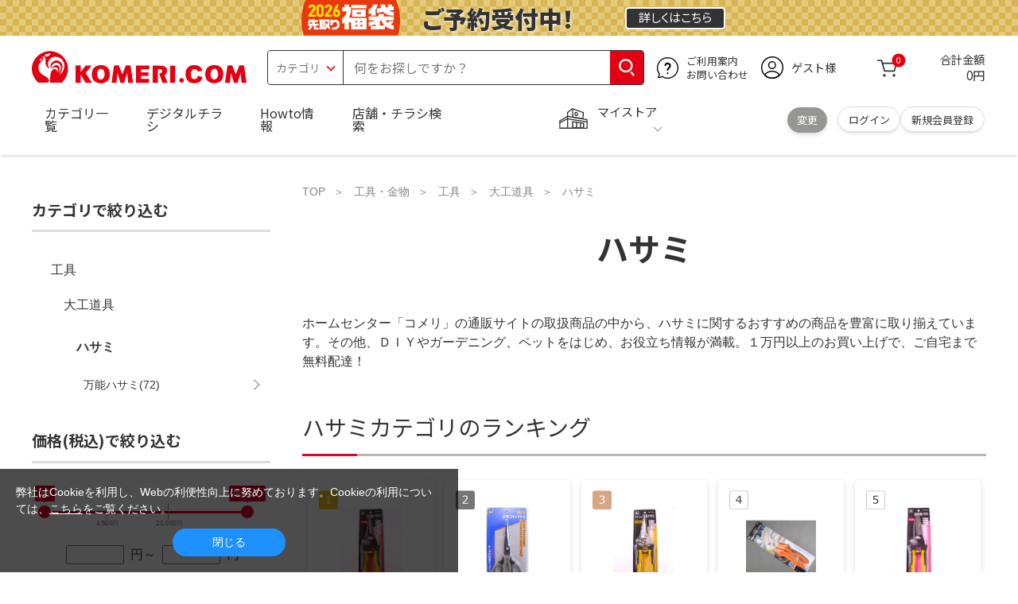

--- FILE ---
content_type: text/html; charset=utf-8
request_url: https://www.komeri.com/shop/c/c210512/?maker=4977530
body_size: 41352
content:
<!DOCTYPE html>
<html data-browse-mode="P" lang="ja" >
<head>
<script async src="https://s.yimg.jp/images/listing/tool/cv/ytag.js"></script>
<script>
	window.yjDataLayer = window.yjDataLayer || [];
	function ytag() { yjDataLayer.push(arguments); }
	ytag({"type":"ycl_cookie", "config":{"ycl_use_non_cookie_storage":true}});
</script>

<meta charset="UTF-8">
<title>林刃物（ハサミ）通販 価格比較 | ホームセンター コメリドットコム</title>
<link rel="canonical" href="https://www.komeri.com/shop/c/c210512_dD/?maker=4977530">

<link rel="next" href="https://www.komeri.com/shop/c/c210512/">
<meta name="description" content="林刃物（ハサミ）をお探しならコメリで！お買い得価格で人気商品を豊富に取り扱っております。全国の店舗で受け取りが可能です。一万円以上のご注文でご自宅まで配達無料です。">
<meta name="keywords" content="林刃物,ハサミ,通販,比較,ホームセンター,コメリ">

<meta name="wwwroot" content="" />
<meta name="rooturl" content="https://www.komeri.com" />
<meta name="shoproot" content="/shop" />
<script src="//assets.adobedtm.com/c55db6e40006/5604f83b3ab2/launch-4b2f380c612a.min.js" async></script>


<!-- Google Tag Manager -->
<script>(function(w,d,s,l,i){w[l]=w[l]||[];w[l].push({'gtm.start':
new Date().getTime(),event:'gtm.js'});var f=d.getElementsByTagName(s)[0],
j=d.createElement(s),dl=l!='dataLayer'?'&l='+l:'';j.async=true;j.src=
'https://www.googletagmanager.com/gtm.js?id='+i+dl;f.parentNode.insertBefore(j,f);
})(window,document,'script','dataLayer','GTM-WW7TZTK');</script>
<!-- End Google Tag Manager -->








	
		<link rel="stylesheet" type="text/css" href="https://ajax.googleapis.com/ajax/libs/jqueryui/1.13.1/themes/ui-lightness/jquery-ui.min.css">
<link rel="stylesheet" type="text/css" href="https://maxcdn.bootstrapcdn.com/font-awesome/4.7.0/css/font-awesome.min.css">
<link rel="stylesheet" type="text/css" href="/css/sys/block_order.css">
<link rel="stylesheet" href="/css/usr/sb_block.css" media="screen and (max-width:767px)">
<link rel="stylesheet" href="/css/usr/block.css" media="screen and (min-width:768px)">  
<script src="https://ajax.googleapis.com/ajax/libs/jquery/3.5.1/jquery.min.js"></script>
<script src="https://ajax.googleapis.com/ajax/libs/jqueryui/1.13.1/jquery-ui.min.js"></script>
<script src="/lib/jquery.ui.touch-punch.min.js"></script>
<script src="/lib/jquery.cookie.js"></script>
<script src="/lib/jquery.balloon.js"></script>
<script src="/lib/goods/jquery.tile.min.js"></script>
<script src="/lib/modernizr-custom.js"></script>
<script src="/lib/lazysizes.min.js"></script>
<script src="/js/sys/tmpl.js"></script>
<script src="/js/sys/msg.js"></script>
<script src="/js/sys/sys.js"></script>
<script src="/js/sys/common.js"></script>
<script src="/js/sys/search_suggest.js?ver=20240522"></script>
<script src="/js/sys/ui.js" defer></script>
<script src="/js/sys/store_search.js"></script>
<script src="/js/usr/user.js"></script>
<script src="/js/app/disp.js"></script>
<script src="/js/sys/recommend.js"></script>
<meta http-equiv="X-UA-Compatible" content="IE=edge">
<meta name="viewport" content="width=device-width">
<meta name="format-detection" content="telephone=no">
<link rel="preconnect" href="https://fonts.googleapis.com">
<link rel="preconnect" href="https://fonts.gstatic.com" crossorigin>
<link href="https://fonts.googleapis.com/css2?family=Noto+Sans+JP:wght@400;700&display=swap" rel="stylesheet"> 
<link rel="stylesheet" href="/css/bita_css/base.css?v=2025042401">
<link rel="stylesheet" href="/css/bita_css/jquery-ui.css"> 
<link rel="stylesheet" href="/css/bita_css/sliderrange.css"> 
<link rel="stylesheet" href="/css/bita_css/slick-theme.css">
<link rel="stylesheet" href="/css/bita_css/slick.css">
<link rel="stylesheet" href="/css/bita_css/sp_module.css?v=20250421" media="screen and (max-width:767px),print">
<link rel="stylesheet" href="/css/bita_css/template_b2.css?v=20250421">

<link rel="stylesheet" href="/css/sys/user.css?v=2024062702">
<link rel="stylesheet" href="/css/usr/user.css">

<script src="/js/slick.min.js" defer></script>
<script src="/js/drawerCategory.js" defer></script>
<script src="/js/common_b.js" defer></script>

<link rel="icon" href="/include_html/common/favicon/favicon.ico" sizes="48x48">
<link rel="icon" href="/include_html/common/favicon/favicon.svg" type="image/svg+xml">
<link rel="apple-touch-icon" href="/include_html/common/favicon/apple-touch-icon.png">
<link rel="manifest" href="/include_html/common/favicon/manifest.json">
	


<script src="/js/usr/category.js"></script>


<script src="/js/sys/goods_ajax_cart.js"></script>
<script src="/js/sys/zetaadd.js" defer></script>

<script src="/js/sys/goods_ajax_bookmark.js"></script>
<script src="/js/sys/goods_ajax_quickview.js"></script>

<meta property="og:title" content="林刃物（ハサミ）通販 価格比較 | ホームセンター コメリドットコム">
<meta property="og:description" content="林刃物（ハサミ）をお探しならコメリで！お買い得価格で人気商品を豊富に取り扱っております。全国の店舗で受け取りが可能です。一万円以上のご注文でご自宅まで配達無料です。">
<meta property="og:site_name" content="国内店舗数No1のホームセンター「コメリ」の通販サイト。コメリドットコム">
<meta property="og:url" content="https://www.komeri.com/shop/c/c210512/?maker=4977530">
<meta property="og:image" content="https://www.komeri.com/img/usr/common/sitelogo.png">
<meta property="og:type" content="product.group">
<meta name="twitter:card" content="summary_large_image" />



<script type="text/javascript" src="//dynamic.criteo.com/js/ld/ld.js?a=62571" async="true"></script>

<script type="text/javascript">
    var dataLayer = dataLayer || [];
    dataLayer.push({
        'etm_criteo_loader_url': "https://static.criteo.net/js/ld/ld.js", 
        'etm_criteo_account': 62571, 
        'etm_var_criteo_script_goods_list': true,
        'etm_var_criteo_type': "d",
        'etm_goods_list': [
            "11662203", "12899558", "11662202"
        ]
    });
</script>

<script type="text/javascript">
    window.criteo_q = window.criteo_q || [];
    var deviceType = /iPad/.test(navigator.userAgent) ? "t" : /Mobile|iP(hone|od)|Android|BlackBerry|IEMobile|Silk/.test(navigator.userAgent) ? "m" : "d";
    window.criteo_q.push(
        { event: "setAccount", account: 62571 },
        { event: "setSiteType", type: deviceType},
        { event: "viewList",
            item: [ "11662203", "12899558", "11662202" ]
        }
    );
</script>



</head>
<script type="text/javascript">
digitalData = {
  user: {
    info: {
      login: "false",
      memberID: "",
      myStore: "",
      memberType: "非ログイン",
      cardType: ""
    }
  }
,
  ecommerce: {
    event: {
    
      eventName: "prodImp"
    
    },
    

    prodList: {
      itemArray:"多用途ハサミ　チタンコート仕上げ　３９００２,林刃物　ＡＬＬＥＸ　パーフェクトバリア　５２００１,多用途ハサミ　サテン仕上げ　３９００４,ＡＬＬＥＸ　デスクはさみ　Ｓ　１５１２５＿,ＡＬＬＥＸ　デスクはさみ　ＬＦ　１５１２４＿,ＡＬＬＥＸ　ジャストサイズハサミＳ＿,ＡＬＬＥＸ　粘着バスター（超強力非粘着はさみ）＿,ＡＬＬＥＸ　事務用はさみ（中）フッ素コート　Ｓ－１６５Ｆ　イエロー＿,ＡＬＬＥＸ　アレックス　スリム１２０　全長１２０ｍｍ　イエロー＿,ＡＬＬＥＸ　ラシャ切りはさみ＿,ＡＬＬＥＸ　事務用はさみ（中）左手用　Ｓ－１６５Ｌ＿,ＡＬＬＥＸ　事務用はさみ（中）フッ素コート　Ｓ－１６５Ｆ　ブラック＿,ＡＬＬＥＸ　事務用はさみ（小）　Ｓ－１３５　レッド＿,ＡＬＬＥＸ　事務用はさみ（小）　Ｓ－１３５　ブラック＿,ＡＬＬＥＸ　事務用はさみ（特大）　Ｓ－２００　イエロー＿,ＡＬＬＥＸ　事務用はさみ（特大）左手用　Ｓー２００Ｌ＿,ＡＬＬＥＸ　事務用はさみ（特大）　Ｓ－２００　レッド＿,ＡＬＬＥＸ　クラフト用ゴム切り（曲刃）＿,ＡＬＬＥＸ　ホビー用はさみプレーン＿,ＡＬＬＥＸ　アレックス　スリム１００Ｎｏｉｒ　イエロー＿,ＡＬＬＥＸ　アレックス　スリム１００　全長１００ｍｍ　ブラック＿,ＡＬＬＥＸ　アレックス　スリム１２０　全長１２０ｍｍ　レッド＿,ＡＬＬＥＸ　事務用はさみ（中）フッ素コート　Ｓ－１６５Ｆ　レッド＿,ＡＬＬＥＸ　スーパーハードはさみ　段違い刃　ステンレス　　１７２１１＿,ＡＬＬＥＸ　ホビー用はさみ　フッ素＋ギザ刃＿,ＡＬＬＥＸ　粘着テ－プはさみ＿,ＡＬＬＥＸ　ガーゼはさみ　ＧＡ－２００＿,ＡＬＬＥＸ　刺繍はさみ　ＣＤ－１１０＿,ＡＬＬＥＸ　厚紙用はさみ＿,ＡＬＬＥＸ　　Ｓｏｆｔｉｎａ　多用途ハサミ　フッ素コート　３９００３＿,ＡＬＬＥＸ　事務用はさみ（小）　Ｓ－１３５　イエロー　１１１０１Ｙ＿,ＡＬＬＥＸ　事務用はさみ（中）　Ｓ－１６５　イエロー　１１１０２Ｙ＿,ＡＬＬＥＸ　事務用はさみ（大）　Ｓ－１８５　レッド　１１１０３Ｒ＿,ＡＬＬＥＸ　ストーマケア用ハサミ　１８３１７＿,ＡＬＬＥＸ　スーパーハードはさみ　１７２１１・１７２１２・１７２１３用交換バネ＿,ＡＬＬＥＸ　スーパーハードはさみ　１７２１２ゴム・ホース専用交換プレート＿,ＡＬＬＥＸ　フッ素コートハサミ　大型フッ素コートハサミ　１５１０７＿,ＡＬＬＥＸ　アレックス　スリム１４０フッ素コート　ピンク＿,ＡＬＬＥＸ　アレックス　スリム１４０フッ素コート　レッド＿,ＡＬＬＥＸ　アレックス　スリム１４０　イエロー＿",
      itemCategory_lv1:"工具",
      itemCategory_lv2:"大工道具",
      itemCategory_lv3:"ハサミ",
      itemCategory_lv4:"",
      itemDept:"01",
      itemLine:"014",
      itemClass:"0141",
      itemSubClass:"01"
    }
  }
};
</script>


<body class="page-category" >
    <div class="wrapper">


<!-- Google Tag Manager (noscript) -->
<noscript><iframe src="https://www.googletagmanager.com/ns.html?id=GTM-WW7TZTK"
height="0" width="0" style="display:none;visibility:hidden"></iframe></noscript>
<!-- End Google Tag Manager (noscript) -->




<script type="text/javascript">(function e(){
	var e=document.createElement("script");
	e.type="text/javascript",
	e.async=true,
	e.src="https://komeri.search.zetacx.net/static/zd/zd_register_prd.js";
	var t=document.getElementsByTagName("script")[0];
	t.parentNode.insertBefore(e,t)})();
</script>
<script type="text/javascript">
 const zrUserId="";
</script>



	

	
	
	
			<div class="header-band  webfont">
  <style>
.header-band {
    /*background-color: #e40001;*/
    /*border-top: 2px solid #e40001;*/
    /*border-bottom: 2px solid #e40001;*/
    height: 45px;
    padding: .3em .5em;
    overflow: hidden;
    box-sizing: border-box;
    display: flex;
    flex-wrap: nowrap;
    justify-content: center;
    align-items: center;
    font-size: 25px;
    color: #fff;
    font-variation-settings: "wght" 400;
    font-feature-settings: "palt";
	background-image: url('/include_html/top/images/header_hukubukuro_bk.png');

}

.header-band--lead {
    font-variation-settings: "wght" 900;
    font-feature-settings: "palt";
    color: #333;
    display: flex;
    align-items: center;
      }

.header-band--lead img{
width: auto;
    height: auto;
    max-height: 45px;
    margin: 0 15px 0 0;
}
.header-band--lead img.svg-txt{
width: 100%;
    height: auto;
    max-width: 80%;
}
   .header-band--lead__jump {
    font-size: 0.6em;
    font-variation-settings: "wght" 600;
    color: #333;
    padding-right: 0.5em;
      }
.header-band--lead--fff {
    /* font-weight: 700; */
    font-variation-settings: "wght" 900;
    font-feature-settings: "palt";
    color: #272989;
    background: #fff;
    padding: 0.2em 0.5em;
    font-size: 0.7em;
    border-radius: 0.3em;
    margin-left: 2em;
}

.header-band--lead--link{
    color: #fff;
background:#333;
    border-radius: 0.3em;
    border: 2px solid #fff;
    padding: 0.25em 1em 0.35em;
    margin-left: 1em;
    font-size: 0.6em;
    font-variation-settings: "wght" 400;
    font-feature-settings: "palt";
    font-size: 0.6em;
}
/*.header-band--lead--link:hover{
color: #fff;
border: 2px solid #272989;
background:#969694;
font-variation-settings: "wght" 900;
transition-duration: 500ms;
}*/
.header-band--lead__trr {
    -webkit-transform: rotate(15deg);
    transform: rotate(15deg);
    display: inline-block
}

.header-band--lead__small {
    font-size: 14px;
    color: #fff;
    align-self: self-end;
    padding-bottom: 2px
}

@media screen and (min-width: 768px) {
	.header-band--lead-sp{display: none;}
	}

	@media screen and (max-width: 767px) {
.header-band--lead-sp{
    width:100%;
    max-width: 170px;
}
    .header-band {
			display: flex;
			/*grid-template-columns: 1fr auto;*/
			/*gap: .75rem;*/
			background-image: url('/include_html/top/images/header_hukubukuro_bk.png');
			place-content: center;
			font-family: "Noto Sans JP",Sans-Serif;
            padding: 0 0.5em;	
		}
		.header-band--lead img {
		width: auto;
        height: 100%;
        max-height:45px; 
        padding: 0 2vw 0 0;
        box-sizing: border-box;    
	    }
		.header-band--lead__small {
			font-size: 2vw;
			padding-bottom: 0;
			align-self: center
		}
		.header-band--lead-pc{
			display: none;
       }
	   .header-band--lead--link {
        font-size: 13px;
        padding: 0.25em 0.5em 0.35em;
        margin: 0;
        /* width: 7em; */
        text-align: center;
    }
}
</style>
    <p class="header-band--lead header-band--lead-pc">
        <img src="/include_html/top/images/header_hukubukuro.png" alt="2026先取り福袋" width="230" height="70">
        <span style="width: 8em;text-shadow: #fff 1px 1px 4px;font-size: 30px;">ご予約受付中！</span>
    </p>
  <p class="header-band--lead header-band--lead-sp">
      <img src="/include_html/top/images/header_hukubukuro.png" alt="2026先取り福袋" width="230" height="70"></p>
  <a href="/contents/event/fukubukuro/" class="header-band--lead--link"><span style="display:inline-block">詳しくは</span><span style="display:inline-block">こちら</span></a> </div>

			<header id="header" class="webfont">
	<div class="header-container webfont">
	  <div class="header-logo">
  <a href="javascript:history.back();" class="header-app--btn">
    <span></span>
    <span></span>
  </a>
		<div class="hamburger" id="js-hamburger">
		  <span class="hamburger__line hamburger__line--1"></span>
		  <span class="hamburger__line hamburger__line--2"></span>
		  <span class="hamburger__line hamburger__line--3"></span>
		</div>
		<div class="header-logo--img">
		  <a href="https://www.komeri.com/" title="ホームセンター通販コメリドットコム">
			<img src="/img/kcom_logo.svg" title="ホームセンター通販コメリドットコム" alt="ホームセンター通販コメリドットコム" width="270" height="41">
		  </a>
		</div>
	  </div>
	  	<div class="js-suggest header-search">
			<div class="suggest-wrapper">
				<form name="category" method="get" action="/shop/goods/search.aspx" id="search_form" class="header-search-form">
					<input type="hidden" name="search" value="x" />
                   <div class="header-search-container">
					<span class="header-search--s-select">
						<select name="category" id="header-select">
<option value="" selected>カテゴリ</option>
<option class="header-select--heading" value="21">工具</option>
<option value="2101"> 電動工具</option>
<option value="2102"> 電動機械</option>
<option value="2103"> 先端パーツ</option>
<option value="2104"> 作業工具</option>
<option value="2105"> 大工道具</option>
<option value="2109"> 左官道具</option>
<option value="2110"> 工具収納</option>
<option value="2111"> 保安</option>
<option value="2112"> 荷役</option>
<option value="2107"> 計測</option>
<option value="2108"> 研磨・ケミカル</option>
<option class="header-select--heading" value="22">金物・電材</option>
<option value="2203"> 釘・ビス</option>
<option value="2204"> ネジボルト</option>
<option value="2205"> 建具金物</option>
<option value="2206"> 針金・チェーン</option>
<option value="2207"> 補強金具</option>
<option value="2209"> キャスター</option>
<option value="2221"> DIY素材</option>
<option value="2222"> 安全</option>
<option value="2223"> エアコンパーツ</option>
<option value="2224"> 電線</option>
<option value="2225"> 配線部材</option>
<option value="2226"> 配線結束</option>
<option value="2227"> 電設資材</option>
<option value="2228"> 配線パーツ</option>
<option value="2229"> 換気扇</option>
<option class="header-select--heading" value="23">建材・木材・配管材</option>
<option value="2306"> 配管材</option>
<option value="2307"> 水栓</option>
<option value="2308"> 雨ドイ</option>
<option value="2309"> 安全・足場材</option>
<option value="2310"> 屋根・外壁材</option>
<option value="2311"> 構造鋼材</option>
<option value="2322"> ドア窓・建具</option>
<option value="2313"> フェンス・境界資材</option>
<option value="2323"> 換気・煙突</option>
<option value="2331"> 合板</option>
<option value="2332"> 製材</option>
<option value="2324"> 断熱・石膏</option>
<option value="2325"> 内装建材</option>
<option value="2326"> 建具・床材</option>
<option value="2327"> 養生用品</option>
<option value="2328"> ＤＩＹ木材</option>
<option value="2304"> セメント・砂・砂利</option>
<option value="2329"> ブロック</option>
<option value="2305"> 外構資材</option>
<option class="header-select--heading" value="46">塗料・補修剤</option>
<option value="4601"> 塗料</option>
<option value="4602"> 塗装具</option>
<option value="4603"> テープ</option>
<option value="4604"> 補修材</option>
<option value="4605"> コーキング材</option>
<option value="4606"> 接着剤</option>
<option value="4607"> 荷造・包装</option>
<option value="4608"> シート</option>
<option value="4609"> 断熱・結露用品他</option>
<option class="header-select--heading" value="24">エクステリア・住設機器</option>
<option value="2406"> エクステリア</option>
<option value="2401"> キッチン</option>
<option value="2402"> バス・洗面</option>
<option value="2403"> トイレ</option>
<option value="2404"> ガス・石油給湯器</option>
<option value="2405"> エネルギー・電気</option>
<option value="2407"> 内装・建具</option>
<option value="2408"> サッシ・外壁・屋根</option>
<option value="2412"> 表札・ポスト</option>
<option class="header-select--heading" value="27">農業資材・肥料・農薬</option>
<option value="2717"> 水稲資材</option>
<option value="2718"> 畑作果樹畜産資材</option>
<option value="2711"> 農機具</option>
<option value="2704"> 米保管・精米機</option>
<option value="2712"> ハウス資材</option>
<option value="2713"> 支柱（栽培）</option>
<option value="2715"> 防鳥防獣資材</option>
<option value="2719"> 収穫資材</option>
<option value="2714"> 出荷資材</option>
<option value="2720"> 昇降器具・運搬具</option>
<option value="2723"> 農業用農薬</option>
<option value="2724"> 家庭園芸農薬</option>
<option value="2721"> 農業用土</option>
<option value="2706"> 肥料</option>
<option value="2722"> 飼料</option>
<option class="header-select--heading" value="28">ガーデニング・植物</option>
<option value="2813"> ガーデンファニチャー</option>
<option value="2814"> 庭園資材</option>
<option value="2815"> 屋外床材</option>
<option value="2817"> ガーデン装飾</option>
<option value="2816"> 鉢・プランター</option>
<option value="2812"> 用土</option>
<option value="2818"> 育成園芸用品</option>
<option value="2807"> 土農具</option>
<option value="2808"> 刈払機</option>
<option value="2809"> 噴霧器</option>
<option value="2819"> 園芸機器</option>
<option value="2810"> 散水用品</option>
<option value="2811"> 雪かき用品</option>
<option value="2802"> 植物</option>
<option value="2820"> 種</option>
<option value="2821"> 造花</option>
<option class="header-select--heading" value="35">衣料・靴・作業手袋</option>
<option value="3501"> 作業衣料</option>
<option value="3507"> 実用衣料</option>
<option value="3508"> 防寒用品</option>
<option value="3502"> 作業手袋</option>
<option value="3509"> 雨合羽</option>
<option value="3503"> 作業小物</option>
<option value="3511"> 靴下</option>
<option value="3504"> 長靴</option>
<option value="3505"> ワークシューズ</option>
<option value="3506"> 一般靴、小物</option>
<option value="3512"> 傘</option>
<option class="header-select--heading" value="26">インテリア・家具・収納</option>
<option value="2601"> ホームデコ</option>
<option value="2602"> カーペット・室内敷物</option>
<option value="2616"> 屋内床材</option>
<option value="2603"> カーテン・ブラインド</option>
<option value="2604"> 座布団・クッション</option>
<option value="2605"> ベッド・寝具</option>
<option value="2617"> こたつ用品</option>
<option value="2613"> 衣類収納用品</option>
<option value="2618"> 多目的収納用品</option>
<option value="2619"> 空間収納</option>
<option value="2620"> リビング家具</option>
<option value="2621"> 玄関家具</option>
<option value="2626"> キッチン・ダイニング家具</option>
<option value="2622"> 室内補助用品</option>
<option value="2628"> 神棚・神具</option>
<option value="2625"> スリッパ</option>
<option value="2614"> スーツケース・バック</option>
<option value="2624"> 掛・置時計</option>
<option value="2623"> 腕時計</option>
<option class="header-select--heading" value="33">家電・照明</option>
<option value="3325"> エアコン・空調機器</option>
<option value="3304"> 冷房用品</option>
<option value="3323"> 暖房用品</option>
<option value="3303"> その他暖房用品</option>
<option value="3320"> 家事家電</option>
<option value="3316"> 調理家電</option>
<option value="3315"> コンロ・ガス器具用品</option>
<option value="3318"> ＡＶ機器</option>
<option value="3317"> 理美容・健康</option>
<option value="3306"> 電線・延長コード</option>
<option value="3308"> アンテナパーツ</option>
<option value="3311"> 照明器具</option>
<option value="3313"> 電球・蛍光灯</option>
<option value="3314"> 乾電池</option>
<option value="3322"> ネットワーク機器</option>
<option value="3309"> 防犯・セキュリティ</option>
<option value="3321"> 防災</option>
<option value="3324"> カメラ</option>
<option value="34">レジャー・自転車・カー用品</option>
<option value="3401"> 洗車用品</option>
<option value="3421"> ワックスケミカル</option>
<option value="3403"> オイル・添加剤</option>
<option value="3404"> バッテリー・電装・バルブ</option>
<option value="3405"> 車内用品・車外用品</option>
<option value="3406"> 車内小物</option>
<option value="3422"> カーエレクトロ二クス</option>
<option value="3408"> 保安・補修</option>
<option value="3409"> タイヤ・タイヤ関連</option>
<option value="3410"> バイク用品</option>
<option value="3411"> キャンプ・アウトドア用品</option>
<option value="3412"> 海水浴用品</option>
<option value="3413"> スポーツ用品</option>
<option value="3414"> 健康トレーニング</option>
<option value="3415"> 釣具</option>
<option value="3416"> 自転車</option>
<option value="3418"> 自転車用品</option>
<option value="3419"> 玩具</option>
<option value="3420"> シーズン玩具</option>
<option class="header-select--heading" value="29">ペット用品</option>
<option value="2901"> 犬フード</option>
<option value="2910"> 犬用品</option>
<option value="2902"> 猫フード</option>
<option value="2911"> 猫用品</option>
<option value="2912"> 小動物</option>
<option value="2913"> 鳥・昆虫</option>
<option value="2914"> 魚・爬虫類フード</option>
<option value="2915"> 魚・爬虫類用品</option>
<option class="header-select--heading" value="30">家庭用品・日用品</option>
<option value="3001"> 掃除用具</option>
<option value="3002"> 掃除容器</option>
<option value="3003"> 洗濯用品</option>
<option value="3004"> バス用品</option>
<option value="3005"> タオル</option>
<option value="3006"> トイレ用品</option>
<option value="3019"> 収納用品・収納保護用品</option>
<option value="3010"> 住居洗剤</option>
<option value="3011"> 洗濯洗剤</option>
<option value="3012"> 台所用品</option>
<option value="3014"> 芳香剤・消臭剤</option>
<option value="3015"> 防虫剤・除湿剤</option>
<option value="3016"> 殺虫剤</option>
<option value="3013"> 紙</option>
<option value="3017"> カイロ</option>
<option value="3018"> ローソク・線香・仏具</option>
<option value="3008"> サンダル</option>
<option class="header-select--heading" value="31">キッチン用品</option>
<option value="3101"> 調理器具</option>
<option value="3102"> 調理用品</option>
<option value="3103"> 箸・食器</option>
<option value="3104"> 卓上・保存用品</option>
<option value="3105"> 流し用品</option>
<option value="3111"> ポット・行楽用品</option>
<option value="3108"> ポリ袋・キッチンガード</option>
<option value="3109"> 割箸・紙皿・紙コップ他消耗品</option>
<option value="3110"> テーブルクロス</option>
<option class="header-select--heading" value="32">ヘルス＆ビューティー</option>
<option value="3201"> シャンプー・石鹸・入浴剤</option>
<option value="3203"> オーラルケア用品</option>
<option value="3204"> 化粧品・化粧小物</option>
<option value="3214"> ヘルスケア</option>
<option value="3207"> ベビー用品</option>
<option value="3215"> 美粧用品</option>
<option value="3208"> 手芸・和洋裁</option>
<option value="3209"> シニアケア</option>
<option value="3216"> 介護用品</option>
<option value="3211"> 香水</option>
<option value="3212"> 郵便関係</option>
<option value="3217"> 老眼鏡・メガネ</option>
<option class="header-select--heading" value="37">文具・事務用品</option>
<option value="3701"> 事務用品</option>
<option value="3702"> ＯＡ用品</option>
<option value="3720"> パソコン用品</option>
<option value="3703"> 事務機器・店舗用品</option>
<option value="3704"> オフィス家具・収納</option>
<option value="3705"> ファイル</option>
<option value="3721"> ノート・伝票・封筒</option>
<option value="3722"> 慶弔・賞状用品</option>
<option value="3708"> 筆記・学童用品</option>
<option value="3723"> ルーペ・拡大鏡</option>
<option value="3717"> 喫煙具</option>
<option value="3719"> ＤＩＹ書籍</option>
<option class="header-select--heading" value="36">食品</option>
<option value="3601"> 菓子</option>
<option value="3602"> 飲料</option>
<option value="3603"> 米</option>
<option value="3604"> 加工食品</option>
<option value="3606"> 食品ギフト・その他ギフト</option>
<option value="3605"> 餅・正月用品</option>
<option class="header-select--heading" value="45">産直</option>
<option value="4506"> 野菜</option>
<option value="4501"> くだもの</option>
<option value="4502"> お米</option>
<option value="4503"> 加工品</option>
<option value="4504"> お菓子</option>
</select>
					</span>
					<span class="header-search--input">
					<input type="text" value="" maxlength="100" placeholder="何をお探しですか？" list="example" class="s-suggest js-suggest-search" name="keyword" data-suggest-submit="on" autocomplete="off">
					</span>
                   </div>
					<span class="header-search--input-btn">
					<input type="image" src="/img/head_icon_search.svg" alt="検索" name="goodsKeywordSearchButton">
					</span>
				</form>
			</div>
		</div>
		  <div class="header-contact">
		<a href="/shop/pg/1AvailableInfo/">
		  <img src="/img/head_icon_inquiry.svg" alt="ご利用案内とお問い合わせ" width="27" height="27">
		  <p class="pc-only">ご利用案内
			<br>お問い合わせ
		  </p>
		</a>
	  </div>
	  <div class="header-usr">
		<span class="header-usr--icon">
		  <a href="/shop/customer/menu.aspx">
			<img src="/img/header_usr.svg" alt="アカウント" width="28" height="28">
		  </a>
		</span>
		<span class="header-usr--name js-user-name">
          ゲスト様
		</span>
	  </div>
	  <div class="header-cart">
		<div class="header-cart--icon">
		  <a href="/shop/cart/cart.aspx" rel="nofollow">
			<img src="/img/head_icon_cart.svg" alt="カート" width="25" height="25">
			<span class="header-cart--bag js-cart-count">0</span>
		  </a>
		</div>
		<div class="header-cart--count">
		  <span class="header-cart--count-txt">合計金額</span>
		  <span class="header-cart--total-count price" id="js-price">0円</span>
		</div>
	  </div>
	  <div class="header-store js-mystore-area">
		<span class="header-store--icon">
		  <img src="/img/header_mystore.svg" alt="マイストア" width="36" height="26">
		</span>
		<p class="header-store--dt">
		  <span class="header-store--dt__head">マイストア</span>
		  <span class="header-store--dt-cont">
			<span class="header-store--dt-name js-mystore-area--name"></span>
			<span class="header-store--dt-time js-mystore-area--time"></span>
			<span class="header-store--dt-btn__change">
			<a class="js-mystore-area--change js-mystore-area--change" href="/shop/storeSearch/KeepCriteriaInput.aspx?&transition=top">変更</a>
			</span>
		  </span>
		</p>
 <p class="pc-only header-store--login">
        <span>
        <a href="/shop/customer/menu.aspx">
         ログイン
        </a>
        </span>
        <span>
        <a href="/shop/customer/entry.aspx" rel="nofollow">
        新規会員登録
        </a>
        </span>
        </p>
	  </div>
	  <nav class="header-nav">
		<ul class="header-nav--list">
		  <li class="sp-only header-nav--head">ようこそ
			<span>ゲスト様</span>
		  </li>
		  <li class="sp-only">
			<a href="/shop/customer/menu.aspx">ログイン</a>
		  </li>
		  <li class="drawerCategory pc-only">
			<a href="/shop/category/categorylist.aspx">カテゴリ一覧</a>
		  </li>
		  <li class="sp-only">
			<a href="/shop/category/categorylist.aspx">カテゴリ一覧</a>
		  </li>
		  <li>
			<a href="/shop/pg/1005024240/">デジタルチラシ</a>
		  </li>
		  <li>
			<a href="/shop/pg/1howto/">Howto情報</a>
		  </li>
		  <li>
			<a href="/shop/storeSearch/CriteriaInput.aspx">店舗・チラシ検索</a>
		  </li>
 <li class="sp-only">
			<a href="https://toyu.komeri.com/toyu/top/CSfTop.jsp?251023">灯油宅配</a>
		  </li>
<li class="sp-only"><a href="https://www.komeri.com/reserve/tool/">電動工具・機械レンタル</a></li>
		</ul>
		<div class="menu-category-list">
<!--drawerCategory外部化-->
<script>
jQuery(".drawerCategory").hover(function(){
if(jQuery(this).attr("active")!="true"){
jQuery(this).attr("active","true");
  if(jQuery(".menu-category-list ul").length == 0){
jQuery.get("/include_html/top/bpr2020/header/drawerCategory.html?2406211601")
.done(function(data){
jQuery(".menu-category-list").append(data);
});
  }};
});
</script>
<!---->
		</div>
	  </nav>
	  <div class="header-search--s-close"><span class="s-suggest--close-btn">キャンセル</span></div>
	  <div class="suggest-container">
		<div class="js-suggest disp-sp"></div>
	  </div>

	  <div class="header-store-map">
		<div class="header-store-map-container">
			<div class="header-store-map--detail">
				<dl>
					<dt>営業時間:</dt><dd class="js-mystore-area--time"></dd>
					<dt><span class="js-mystore-area--title"></span></dt><dd class="js-mystore-area--note"></dd>
				</dl>
				<a href="/shop/storeSearch/KeepCriteriaInput.aspx?&transition=top" class="js-mystore-area--detail flatbtn default-btn fs-small webfont">詳細を見る</a>
			</div>
			<div class="header-store-map--img">
				<img class="js-mystore-area--map" src="" alt="店地図情報" width="300" height="180">
				<img src="/img/storemap/osm_copr_hs.png" alt="コピーライト" width="147" height="15" class="header-store-map--img-copy">
			</div>
		</div>
	  </div>

	  <div class="black-bg" id="js-black-bg"></div>
	</div>
  </header>
	<div class="header-sp-store webfont js-mystore-area">
		<span class="header-sp-store--icon">
		<img src="/img/header_mystore.svg" alt="マイストア" width="36" height="26">
		</span>
		<span class="header-sp-store--dt__head">マイストア</span>
		<span class="header-sp-store--dt-name js-mystore-area--name"></span>
		<span class="header-sp-store--dt-time js-mystore-area--time"></span>
		<span class="header-sp-store--dt-btn__change">
			<a class="js-mystore-area--change" href="/shop/storeSearch/KeepCriteriaInput.aspx?&transition=top">変更</a>
		</span>
  	</div>
<script>
    jQuery(document).ready(function () {
        jQuery('#search_form').on('submit', function (event) {
            const form = jQuery(this);
            form.find('input[name="goodsKeywordSearchButton.x"], input[name="goodsKeywordSearchButton.y"]').remove();

            const action = form.attr('action');
            const params = form.serialize();
            window.location.href = action + '?' + params;

            event.preventDefault();
        });
    });
</script>

		
			
		
	
	


	<link rel="stylesheet" type="text/css" href="/css/usr/category.css">

<div class="global-main">
	<div class="global-contents__container">
		<main class="global-main__inner"> 
			<div class="breadcrumb">
				<ul class="breadcrumbs">
					<li>
	<ul class="block-topic-path--list" id="bread-crumb-list" itemscope itemtype="https://schema.org/BreadcrumbList">
		<li class="block-topic-path--category-item block-topic-path--item__home" itemscope itemtype="https://schema.org/ListItem" itemprop="itemListElement">
	<a href="https://www.komeri.com/" itemprop="item">
		<span itemprop="name">TOP</span>
	</a>
	<meta itemprop="position" content="1" />
</li>

<li class="block-topic-path--category-item" itemscope itemtype="https://schema.org/ListItem" itemprop="itemListElement">
	
	<a href="https://www.komeri.com/shop/pg/1ToolHardware/" itemprop="item">
		<span itemprop="name">工具・金物</span>
	</a>
	<meta itemprop="position" content="2" />
</li>

<li class="block-topic-path--category-item" itemscope itemtype="https://schema.org/ListItem" itemprop="itemListElement">
	
	<a href="https://www.komeri.com/shop/c/c21/" itemprop="item">
		<span itemprop="name">工具</span>
	</a>
	<meta itemprop="position" content="3" />
</li>

<li class="block-topic-path--category-item" itemscope itemtype="https://schema.org/ListItem" itemprop="itemListElement">
	
	<a href="https://www.komeri.com/shop/c/c2105/" itemprop="item">
		<span itemprop="name">大工道具</span>
	</a>
	<meta itemprop="position" content="4" />
</li>

<li class="block-topic-path--category-item block-topic-path--item__current" itemscope itemtype="https://schema.org/ListItem" itemprop="itemListElement">
	
	<a href="https://www.komeri.com/shop/c/c210512/" itemprop="item">
		<span itemprop="name">ハサミ</span>
	</a>
	<meta itemprop="position" content="5" />
</li>

	</ul>

</li>
				</ul>
			</div>
			
			



<h1 class="global-hdg1-secondary webfont">ハサミ</h1>



<div class="block-category-list--promotion-freespace">

</div>


<div class="contents-catch-copy">ホームセンター「コメリ」の通販サイトの取扱商品の中から、ハサミに関するおすすめの商品を豊富に取り揃えています。その他、ＤＩＹやガーデニング、ペットをはじめ、お役立ち情報が満載。１万円以上のお買い上げで、ご自宅まで無料配達！</div>












<section class="top-recommend other-template-recommend AA_areaClick">
    <h2 class="top--global-hdg2 webfont">ハサミカテゴリのランキング</h2>
    <div class="recommend-area recommend-area-ranking">
        
<script type="text/javascript">
var crsirefo_jscart = "14bb7670c4efacc7d0176e1df432b2789cb580c35a92f0ed627495375c84b13c";
</script>


<ul class="slider multiple-items">
<li class="buy-again">
    
	<a href="/shop/g/g1441364/">
	
		<div class="thum">
			<img onerror="alterImage(this, '/img/product/noimage_l.gif')" src="/img/usr/lazyloading.png" data-src="/images/goods/014/413/64/1441364.jpg" alt="万能ハサミ　２００ｍｍ　ＫＭ－１３０６０３" class="lazyload">
		</div>
    
	</a>
	
    
	<a href="/shop/g/g1441364/">
	
    	<div class="item-name-box">万能ハサミ　２００ｍｍ　ＫＭ－１３０６０３</div>
    
	</a>
	
    <div class="price-cart-area">
	    <div class="store-stock" >
			<span>マイストア在庫：</span>
			<span>0</span>
		</div>
		<div class="customer-review">
        
		</div>
	    <div class="price-area webfont">
			
			<div class="head">税込</div>
			

		    <div class="textRight">
			<del></del>
			
			    <div class="value pr-red">
					
					<span class="amt">798</span><span class="en">円</span>
					
				</div>
		    </div>
	    </div>
	   
	<div class="product-goods-list-cartbtn">

    <span class="msg"></span>

    
    <a class="js-animation-add-cart js-enhanced-ecommerce-add-cart js-cart-in-button js-animation-add-cart-reccomend" href="/shop/cart/cart.aspx?goods=1441364&amp;crsirefo_hidden=89523512829e680dbec0c0ae592e4c828334b3af8d5f4d8c5a70a1e62cdc197d" style="display:block" data-goods="1441364" data-goods-price="" onclick="_satellite.track('addCart', {itemCategory: 'ハサミ', itemName:'万能ハサミ　２００ｍｍ　ＫＭ－１３０６０３', JANcode:'', cartType:'未設定', itemDept:'', itemLine:'', itemClass:'', itemSubClass:''});">
        
        <p class="product-goods-list-cartbtn--button disp-goodsdetail-only">カートに入れる</p>
        
    </a>
    
</div>
    </div>
</li>
<li class="buy-again">
    
	<a href="/shop/g/g991191/">
	
		<div class="thum">
			<img onerror="alterImage(this, '/img/product/noimage_l.gif')" src="/img/usr/lazyloading.png" data-src="/images/goods/009/911/91/991191.jpg" alt="クラフトばさみ" class="lazyload">
		</div>
    
	</a>
	
    
	<a href="/shop/g/g991191/">
	
    	<div class="item-name-box">クラフトばさみ</div>
    
	</a>
	
    <div class="price-cart-area">
	    <div class="store-stock" >
			<span>マイストア在庫：</span>
			<span>0</span>
		</div>
		<div class="customer-review">
        
		</div>
	    <div class="price-area webfont">
			
			<div class="head">税込</div>
			

		    <div class="textRight">
			<del></del>
			
			    <div class="value pr-red">
					
					<span class="amt">698</span><span class="en">円</span>
					
				</div>
		    </div>
	    </div>
	   
	<div class="product-goods-list-cartbtn">

    <span class="msg"></span>

    
    <a class="js-animation-add-cart js-enhanced-ecommerce-add-cart js-cart-in-button js-animation-add-cart-reccomend" href="/shop/cart/cart.aspx?goods=991191&amp;crsirefo_hidden=89523512829e680dbec0c0ae592e4c828334b3af8d5f4d8c5a70a1e62cdc197d" style="display:block" data-goods="991191" data-goods-price="" onclick="_satellite.track('addCart', {itemCategory: 'ハサミ', itemName:'クラフトばさみ', JANcode:'', cartType:'未設定', itemDept:'', itemLine:'', itemClass:'', itemSubClass:''});">
        
        <p class="product-goods-list-cartbtn--button disp-goodsdetail-only">カートに入れる</p>
        
    </a>
    
</div>
    </div>
</li>
<li class="buy-again">
    
	<a href="/shop/g/g1441363/">
	
		<div class="thum">
			<img onerror="alterImage(this, '/img/product/noimage_l.gif')" src="/img/usr/lazyloading.png" data-src="/images/goods/014/413/63/1441363.jpg" alt="ステンレス万能ハサミ　２００ｍｍ　ＫＭ－１３０６０２" class="lazyload">
		</div>
    
	</a>
	
    
	<a href="/shop/g/g1441363/">
	
    	<div class="item-name-box">ステンレス万能ハサミ　２００ｍｍ　ＫＭ－１３０６０２</div>
    
	</a>
	
    <div class="price-cart-area">
	    <div class="store-stock" >
			<span>マイストア在庫：</span>
			<span>0</span>
		</div>
		<div class="customer-review">
        
		</div>
	    <div class="price-area webfont">
			
			<div class="head">税込</div>
			

		    <div class="textRight">
			<del></del>
			
			    <div class="value pr-red">
					
					<span class="amt">998</span><span class="en">円</span>
					
				</div>
		    </div>
	    </div>
	   
	<div class="product-goods-list-cartbtn">

    <span class="msg"></span>

    
    <a class="js-animation-add-cart js-enhanced-ecommerce-add-cart js-cart-in-button js-animation-add-cart-reccomend" href="/shop/cart/cart.aspx?goods=1441363&amp;crsirefo_hidden=89523512829e680dbec0c0ae592e4c828334b3af8d5f4d8c5a70a1e62cdc197d" style="display:block" data-goods="1441363" data-goods-price="" onclick="_satellite.track('addCart', {itemCategory: 'ハサミ', itemName:'ステンレス万能ハサミ　２００ｍｍ　ＫＭ－１３０６０２', JANcode:'', cartType:'未設定', itemDept:'', itemLine:'', itemClass:'', itemSubClass:''});">
        
        <p class="product-goods-list-cartbtn--button disp-goodsdetail-only">カートに入れる</p>
        
    </a>
    
</div>
    </div>
</li>
<li class="buy-again">
    
	<a href="/shop/g/g1109745/">
	
		<div class="thum">
			<img onerror="alterImage(this, '/img/product/noimage_l.gif')" src="/img/usr/lazyloading.png" data-src="/images/goods/011/097/45/1109745.jpg" alt="角度付万能ハサミ　ＢＳ－９０４" class="lazyload">
		</div>
    
	</a>
	
    
	<a href="/shop/g/g1109745/">
	
    	<div class="item-name-box">角度付万能ハサミ　ＢＳ－９０４</div>
    
	</a>
	
    <div class="price-cart-area">
	    <div class="store-stock" >
			<span>マイストア在庫：</span>
			<span>0</span>
		</div>
		<div class="customer-review">
        
		</div>
	    <div class="price-area webfont">
			
			<div class="head">税込</div>
			

		    <div class="textRight">
			<del></del>
			
			    <div class="value pr-red">
					
					<span class="amt">1,980</span><span class="en">円</span>
					
				</div>
		    </div>
	    </div>
	   
	<div class="product-goods-list-cartbtn">

    <span class="msg"></span>

    
    <a class="js-animation-add-cart js-enhanced-ecommerce-add-cart js-cart-in-button js-animation-add-cart-reccomend" href="/shop/cart/cart.aspx?goods=1109745&amp;crsirefo_hidden=89523512829e680dbec0c0ae592e4c828334b3af8d5f4d8c5a70a1e62cdc197d" style="display:block" data-goods="1109745" data-goods-price="" onclick="_satellite.track('addCart', {itemCategory: 'ハサミ', itemName:'角度付万能ハサミ　ＢＳ－９０４', JANcode:'', cartType:'未設定', itemDept:'', itemLine:'', itemClass:'', itemSubClass:''});">
        
        <p class="product-goods-list-cartbtn--button disp-goodsdetail-only">カートに入れる</p>
        
    </a>
    
</div>
    </div>
</li>
<li class="buy-again">
    
	<a href="/shop/g/g1441365/">
	
		<div class="thum">
			<img onerror="alterImage(this, '/img/product/noimage_l.gif')" src="/img/usr/lazyloading.png" data-src="/images/goods/014/413/65/1441365.jpg" alt="波板切ハサミ　２１０ｍｍ　ＫＭ－１３０６０４" class="lazyload">
		</div>
    
	</a>
	
    
	<a href="/shop/g/g1441365/">
	
    	<div class="item-name-box">波板切ハサミ　２１０ｍｍ　ＫＭ－１３０６０４</div>
    
	</a>
	
    <div class="price-cart-area">
	    <div class="store-stock" >
			<span>マイストア在庫：</span>
			<span>0</span>
		</div>
		<div class="customer-review">
        
		</div>
	    <div class="price-area webfont">
			
			<div class="head">税込</div>
			

		    <div class="textRight">
			<del></del>
			
			    <div class="value pr-red">
					
					<span class="amt">998</span><span class="en">円</span>
					
				</div>
		    </div>
	    </div>
	   
	<div class="product-goods-list-cartbtn">

    <span class="msg"></span>

    
    <a class="js-animation-add-cart js-enhanced-ecommerce-add-cart js-cart-in-button js-animation-add-cart-reccomend" href="/shop/cart/cart.aspx?goods=1441365&amp;crsirefo_hidden=89523512829e680dbec0c0ae592e4c828334b3af8d5f4d8c5a70a1e62cdc197d" style="display:block" data-goods="1441365" data-goods-price="" onclick="_satellite.track('addCart', {itemCategory: 'ハサミ', itemName:'波板切ハサミ　２１０ｍｍ　ＫＭ－１３０６０４', JANcode:'', cartType:'未設定', itemDept:'', itemLine:'', itemClass:'', itemSubClass:''});">
        
        <p class="product-goods-list-cartbtn--button disp-goodsdetail-only">カートに入れる</p>
        
    </a>
    
</div>
    </div>
</li>

</ul>

    </div>
</section>




<div class="sp-only">
    <div class="sp-only">

	<div id="sp-menu" class="sp-only global-contents__container">
		<div class="sp-goods-cnt-narrow">
			<div class="goods-cnt">
				<div>商品件数:</div>
				<div>
					<span class="cnt-num">72 </span>件
				</div>
			</div>

			<div class="narrow-btn">
				<span class="btn sp-b-hs bgc_gray btn-sp-goods-narrow-other">絞り込み<span class="arrow">▼</span></span>
			</div>
			<div class="narrow-btn">
				<span class="btn sp-b-hs bgc_gray btn-sp-goods-narrow-cate">カテゴリ<span class="arrow">▼</span></span>
			</div>
		</div>
		<script>
			jQuery(function(){
			  jQuery(".btn-sp-goods-narrow-cate").click(function() {
			  if (jQuery(".sp-goods-narrow.other").hasClass("open")) {
			  jQuery(".btn-sp-goods-narrow-other .arrow").html("▼");
			  jQuery(".sp-goods-narrow.other").removeClass("open");
			  jQuery(".sp-goods-narrow.other").slideUp();
			  }
			  if (jQuery(".sp-goods-narrow.cate").hasClass("open")) {
			  jQuery(".btn-sp-goods-narrow-cate .arrow").html("▼");
			  jQuery(".sp-goods-narrow.cate").removeClass("open");
			  jQuery(".sp-goods-narrow.cate").slideUp();
			  } else {
			  jQuery(".btn-sp-goods-narrow-cate .arrow").html("▲");
			  jQuery(".sp-goods-narrow.cate").addClass("open");
			  jQuery(".sp-goods-narrow.cate").slideDown();
			  }
			  return false;
			  });
			  jQuery(".btn-sp-goods-narrow-other").click(function() {
			  if (jQuery(".sp-goods-narrow.cate").hasClass("open")) {
			  jQuery(".btn-sp-goods-narrow-cate .arrow").html("▼");
			  jQuery(".sp-goods-narrow.cate").removeClass("open");
			  jQuery(".sp-goods-narrow.cate").slideUp();
			  }
			  if (jQuery(".sp-goods-narrow.other").hasClass("open")) {
			  jQuery(".btn-sp-goods-narrow-other .arrow").html("▼");
			  jQuery(".sp-goods-narrow.other").removeClass("open");
			  jQuery(".sp-goods-narrow.other").slideUp();
			  } else {
			  jQuery(".btn-sp-goods-narrow-other .arrow").html("▲");
			  jQuery(".sp-goods-narrow.other").addClass("open");
			  jQuery(".sp-goods-narrow.other").slideDown();
			  }
			  return false;
			  });
			  });
		</script>
		<script>
			jQuery(document).ready(function () {
				jQuery(function() {
					var tran_tp = ""
					if (tran_tp != '') {
						var tranCheck = document.querySelectorAll("input[name=tran_type]");
						for(var i = 0; i < tranCheck.length; i++){
							if(tran_tp != tranCheck[i].value){
								jQuery(tranCheck[i]).parents('#tran_type_parent').remove();
							};
							
						};
					};
					if (!window.location.href.includes("c/c") && "" !== "") {
						const form = document.getElementById('conditionForm');
						const hiddenField = document.createElement('input');
						hiddenField.type = 'hidden';
						hiddenField.name = 'category';
						hiddenField.value = '210512'; 
						form.appendChild(hiddenField);
					}
				});
			});
		</script>
		<div class="sp-goods-narrow cate">
			<div class="goods-narrow">
		  
				<h3 class="contents-sub-title webfont">カテゴリで絞り込む</h3>
				<div class="cate-narrow">
					<div class="narrowList">
			  

						
						<a href="/shop/c/c21/?maker=4977530">
							<div class="level1 noback cate-row">
								<input type="radio" name="cateNarrow" class="big-radio" value="/shop/c/c21/?maker=4977530">
								工具
							</div>
						</a>
						

			  

						
						<a href="/shop/c/c2105/?maker=4977530">
							<div class="level2 noback cate-row">
								<input type="radio" name="cateNarrow" class="big-radio" value="/shop/c/c2105/?maker=4977530">
								大工道具
							</div>
						</a>
						

			  

						
						<div class="level3 current cate-row">
							<input type="radio" name="cateNarrow" class="big-radio" value="/shop/c/c210512/?maker=4977530" checked>
							ハサミ
						</div>
						
						

			  

						
						<a href="/shop/c/c21051202/?maker=4977530">
							<div class=" level4 cate-row">
								<input type="radio" name="cateNarrow" class="big-radio" value="/shop/c/c21051202/?maker=4977530">万能ハサミ(72)
							</div>
						</a>
						

			  
					</div>
				</div>
				<script>
					jQuery(function() {
					  jQuery("input[name='cateNarrow']").click(function(){
					  location.href = jQuery(this).val();
					  });
					  });
				</script>
		  
			</div>
		</div>
		<div class="sp-goods-narrow other">
		<form method="get" id="conditionForm" name="conditionForm" action=""; onsubmit="return searchPriceSp(this);">
		
				<input type="hidden" name="search" value="x">
				<input type="hidden" name="keyword" value="">
				<div class="goods-narrow">

					<div class="clear-btn-area">
						<a class="btn sp-b-hs breadth180 bgc_gray" href="javascript:void(0)" js-deleteAllSort>条件をクリア</a>
					</div>

	
					
<h3 class="contents-sub-title webfont">並び順の変更</h3>
<div class="priceNarrow ">
    <div class="narrowList">
        
<div class="level1 row noback noborder">
    <label>
        <span class="pdr05 textMiddle">
            <input type="radio" class="big-radio" name="sort" value="scr"  checked="True">
        </span>
        おすすめ順
                                         
    </label>
</div>

<div class="level1 row noback noborder">
    <label>
        <span class="pdr05 textMiddle">
            <input type="radio" class="big-radio" name="sort" value="pop" >
        </span>
        人気順
                                         
    </label>
</div>

<div class="level1 row noback noborder">
    <label>
        <span class="pdr05 textMiddle">
            <input type="radio" class="big-radio" name="sort" value="new" >
        </span>
        新着順
                                         
    </label>
</div>

<div class="level1 row noback noborder">
    <label>
        <span class="pdr05 textMiddle">
            <input type="radio" class="big-radio" name="sort" value="prm" >
        </span>
        価格が安い
                                         
    </label>
</div>

<div class="level1 row noback noborder">
    <label>
        <span class="pdr05 textMiddle">
            <input type="radio" class="big-radio" name="sort" value="pr" >
        </span>
        価格が高い
    </label>
</div>

    </div>
</div>

		 
		  
					<h3 class="contents-sub-title webfont">メーカーで絞り込む</h3>
					<div class="priceNarrow">
						<div class="narrowList">
						
							<div class="level1 row noback "> 
								 <label>
									<span class="pdr05 textMiddle">
										<input type="checkbox"  name="maker" id="maker-sp" class="big-check" value="4977530" checked>
									</span>林刃物(72)
								 </label> 
							</div>
						
							<script>
								jQuery(function() {
								  jQuery("input[name='mkoths']").click(function(){
								  if (jQuery(this).is(":checked")) {
								  jQuery("input[name='maker']" + "input[type='hidden']").prop('disabled', false);
								  } else {
								  jQuery("input[name='maker']" + "input[type='hidden']").prop('disabled', true);
								  }
								  });
								  });
								  
								  function mkothDisabled () {
								  jQuery("input[name='mkoths']").prop('disabled', true);
								  return true;
								  }
							</script>
						</div>
					</div>
			
					<script>
						<!--
						  function searchPriceSp(frm) {
						  var priceMin = jQuery("#sp-min").val();
						  var iMin = 0;
						  if (priceMin.length > 0) {
						  if (priceMin.length > 7 || priceMin.match(/\D/)) {
						  alert("最低価格(税込)は半角数字7文字以内で入力してください。");
						  frm.min_price.focus();
						  return false;
						  } else {
						  iMin = priceMin * 1;
						  }
						  }
						  var priceMax = jQuery("#sp-max").val();;
						  var iMax = 0;
						  if (priceMax.length > 0) {
						  if (priceMax.length > 7 || priceMax.match(/\D/)) {
						  alert("最高価格(税込)は半角数字7文字以内で入力してください。");
						  frm.max_price.focus();
						  return false;
						  } else {
						  iMax = priceMax * 1;
						  }
						  if (priceMin.length > 0 && iMin > iMax) {
						  alert("最高価格(税込)は最低価格(税込)以上の値を入力してください。");
						  frm.max_price.focus();
						  return false;
						  }
						  }
						  return true;
						  }
						  //-->
					</script>
			
					<h3 class="contents-sub-title webfont">価格(税込)で絞り込む</h3>
					<div class="priceNarrow">
						<div class="sp-price-narrow">
							<script>
								Array.prototype.getFirstKeySP=function(num){
								  return this.map(function(x,y){
								  return x==num?y:null;
								  }).filter(function(x){
								  return x!==null;
								  })[0]||null;
								  }
								  // 配列中の近似値を検索する
								  var searchPriceValSP = function(value) {
								  var num = priceValueSP[0];
								  for (var i=0; i < priceValueSP.length+1 ;i++) {
								  var res = Math.abs(num - value);
								  var res2 = Math.abs(priceValueSP[i] - value);
								  if (res > res2) {
								  num = priceValueSP[i]
								  }
								  }
								  return num;
								  }
								  // "999999"は「上限値指定なし」として処理する
								  var priceValueSP=[0,100,500,1000,1500,2000,2500,3000,3500,4000,4500,5000,6000,7000,8000,9000,10000,12500,15000,17500,20000,25000,30000,35000,40000,45000,50000,55000,60000,65000,70000,75000,100000,999999];
								  jQuery(function(){
								  jQuery( "#sp-slider-range" ).slider({
								  range: true,
								  min: 0,
								  max: priceValueSP.length-1,
								  values: [priceValueSP.getFirstKeySP(0),priceValueSP.getFirstKeySP(999999)],
								  slide: function(event, ui) {
								  if (priceValueSP[ui.values[0]] != 999999) { 
								  jQuery("#sp-min").val(priceValueSP[ui.values[0]]);
								  jQuery('#minBallon').text(priceValueSP[ui.values[0]]);
								  jQuery('.elUnitMin').show();
								  } else {
								  jQuery("#sp-min").val("");
								  }
								  if (priceValueSP[ui.values[1]] != 999999) { 
								  jQuery("#sp-max").val( priceValueSP[ui.values[1]]);
								  jQuery('#maxBallon').text(priceValueSP[ui.values[1]]);
								  jQuery('.elUnitMax').show();
								  } else {
								  jQuery("#sp-max").val("");
								  jQuery('#maxBallon').text('指定なし');
								  jQuery('.elUnitMax').hide();
								  }
								  },
								  
								  create: function(e, ui) {
								  // 初期表示時
								  var minDispVal = jQuery("input[id='sp-min']").val();
								  var maxDispVal = jQuery("input[id='sp-max']").val();
								  if (minDispVal != "") {
								  var minVal = searchPriceValSP(minDispVal);
								  var minIndex = priceValueSP.getFirstKeySP(minVal);
								  jQuery("#sp-slider-range").slider('values', 0, minIndex);
								  jQuery('#minBallon').text(minDispVal);
								  jQuery("#sp-min").val(minDispVal);
								  }
								  if (maxDispVal != "") {
								  var maxVal = searchPriceValSP(maxDispVal);
								  var maxIndex = priceValueSP.getFirstKeySP(maxVal);
								  jQuery("#sp-slider-range").slider('values', 1, maxIndex);
								  jQuery('#maxBallon').text(maxDispVal);
								  jQuery("#sp-max").val(maxDispVal);

								  jQuery('.elUnitMax').show();
								  }
								  
								  // テキストボックス変更によるslider変更
								  jQuery('#sp-min').change(function() {
								  var minDispVal = jQuery("input[id='sp-min']").val();
								  if (minDispVal == "") {
								  minDispVal = 0;
								  }
								  var minVal = searchPriceValSP(minDispVal);
								  var minIndex = priceValueSP.getFirstKeySP(minVal);
								  jQuery("#sp-slider-range").slider('values', 0, minIndex);
								  jQuery('#minBallon').text(minDispVal);
								  });
								  jQuery('#sp-max').change(function() {
								  var maxDispVal = jQuery("input[id='sp-max']").val();
								  if (maxDispVal == "") {
								  maxDispVal = 999999;
								  }
								  var maxVal = searchPriceValSP(maxDispVal);
								  var maxIndex = priceValueSP.getFirstKeySP(maxVal);
								  jQuery("#sp-slider-range").slider('values', 1, maxIndex);
								  if (maxDispVal == 999999) {
								  maxDispVal = "指定なし"; 
								  jQuery('.elUnitMax').hide();
								  } else {
								  jQuery('.elUnitMax').show();
								  }
								  jQuery('#maxBallon').text(maxDispVal);
								  });
								  }
								  });
								  });
							</script>
							<div class="slider-parent">
								<div id="sp-slider-range" class="slider-range ui-slider ui-corner-all ui-slider-horizontal ui-widget ui-widget-content">
									<ul class="slider-u">
										<li class="ex slider-l" style="left : 31.3%; width:1px;">
											<p>4,500円</p>
										</li>
										<li class="ex slider-l" style="left : 60.61%; width:1px;">
											<p>20,000円</p>
										</li>
									</ul>
									<ul class="slider-u">
										<li class="ex elPointer elLeft"> 
											<span tabindex="0" class="ui-slider-handle ui-corner-all ui-state-default" style="left: 0%;">
											<span data-librange-pointer="min">
										<dl>
											<dd>
											<p>
												<span class="ui-slider-range-min" id="minBallon" data-librange-output="min">0</span><span class="elUnitMin">円</span> 
											</p>
											</dd>
											</dl>
											</span>
											</span>
										</li>
										<li class="ex elPointer elRight"> 
											<span tabindex="0" class="ui-slider-handle ui-corner-all ui-state-default" style="left: 100%;">
												<span data-librange-pointer="max">
													<dl>
														<dd>
															<p>
																<span id="maxBallon" data-librange-output="max" data-librange-extra="max">指定なし</span>
																<span class="elUnitMax" style="display:none;">円</span> 
															</p>
														</dd>
													</dl>
													</span>
											</span> 
											<span style="display:none;"></span> 
										</li>
									</ul>
									<div class="ui-slider-range ui-corner-all ui-widget-header" style="left: 0%; width: 100%;"></div>
									<span style="display:none" class="ui-slider-handle ui-corner-all ui-state-default" tabindex="0"></span>
								  </div>
							</div>
							<div class="price--input slider-child"> 
								<input type="tel" sort="min_price" name="min_price" id="sp-min" class="breadth110 high30 textRight" value="" maxlength="7" autocomplete="off">円 ～ 
								<input type="tel" sort="max_price" name="max_price" id="sp-max" class="breadth110 high30 textRight" value="" maxlength="7" autocomplete="off">円 
							</div>
						</div>
					</div>
	
					<h3 class="contents-sub-title webfont">受取方法で絞り込む</h3>
					<div class="priceNarrow ">
						<div class="narrowList">
							<div class="level1 row noback" id="tran_type_parent"> 
								<label>
									  <span class="pdr05 textMiddle">
										  <input type="checkbox" sort="tran_type" name='tran_type' class="big-check" value="1" >
									</span>
									宅配
								</label> 
							</div>
							<div class="level1 row noback" id="tran_type_parent"> 
								<label>
									  <span class="pdr05 textMiddle">
										  <input type="checkbox" sort="tran_type" name='tran_type' class="big-check" value="2" >
									</span>
									お店で受け取る
								</label> 
							</div>
						</div>
					</div>
	
					<h3 class="contents-sub-title webfont">在庫で絞り込む</h3>
					<div class="priceNarrow ">
						<div class="narrowList">
							<div class="level1 row noback"> 
								<label>
									  <span class="pdr05 textMiddle">
										  <input sort="stock" type="checkbox" name='stock' class="big-check" value="1"  checked >
									</span>
									在庫なしを含む
								</label> 
							</div>
						</div>
					</div>
	
					<h3 class="contents-sub-title webfont">送料無料で絞り込む</h3>
					<div class="priceNarrow ">
						<div class="narrowList">
							<div class="level1 row noback"> 
								<label>
									  <span class="pdr05 textMiddle">
										  <input sort="is_del_free" type="checkbox" name='is_del_free' class="big-check" value="1" >
									</span>
									送料無料
								</label> 
							</div>
						</div>
					</div>
	
			
	
					<h3 class="contents-sub-title webfont">表示方法の変更</h3>
					<div class="priceNarrow ">
	
						 


<div class="priceNarrow ">
    <div class="narrowList">
        <div class="level1 row noback noborder">
            
    <label>
        <span class="pdr05 textMiddle">
            <input type="radio" class="big-radio" name="style" id="CHG_TYPE1" value="T"  checked >
        </span>
        画像表示
    </label>
 
    <label>
        <span class="pdr05 textMiddle">
            <input type="radio" class="big-radio" name="style" id="CHG_TYPE1" value="D" >
        </span>
        詳細表示
    </label>
 
        </div>
    </div>
</div>



	
						<div class="narrow-btn-area">
							<p class="btn sp-b-hm breadth130 bgc_gray">絞り込む 
								<input type="image" name="searc01" src="/img/common/spacer.gif" alt="絞り込む"> 
							</p>
						</div>
					</div>
				</div>
			</form>
		</div>
	</div>
	
		<div class="goods-list-filter-container">
			<div class="goods-list-filter-status">
				
					<a href="/shop/c/c210512/"><span>林刃物</span></a>
				
			</div>
		</div>
	
	<script type="text/javascript">
		jQuery(function() {
			let sortParam = (function() {
				var sortBtns = document.querySelectorAll("input[sort]");
				for(var i = 0; i < sortBtns.length; i++){
	
					sortBtns[i].addEventListener("change", function(){
	
						var url = "";
						url = new URL(location.href);
						var checked = jQuery(this).prop("checked");
						var param = jQuery(this).attr("sort");
	
						if (checked !== false) {
							url.searchParams.delete(param);
							url.searchParams.append(param, jQuery(this).val());
							location.href = url;
	
						} else {
							if( !url.searchParams.get(param) ) {
								location.href;
							} else {
								url.searchParams.delete(param);
								location.href= url;
							}
						}
					});
				}
			} ());

			let stockParam = (function() {
				var stockBtns = document.querySelectorAll("input[name=stock]");

				for(var i = 0; i < stockBtns.length; i++){
					stockBtns[i].addEventListener("change", function(){
						var url = new URL(location.href);
						var checked = jQuery(this).prop("checked");
						var param = jQuery(this).attr("name");
						var val = "0" ;
						
						if (checked == true) {
							val = jQuery(this).val();
						}

						url.searchParams.delete(param);
						url.searchParams.append(param, val);
						location.href = url;
					});
				}
			} ());

			let makerParam = (function() {
				var makerBtns = document.querySelectorAll("input[id=maker-sp]");
				for(var i = 0; i < makerBtns.length; i++){
	
					makerBtns[i].addEventListener("click", function(){
	
						var url = "";
						url = new URL(location.href);
						var checked = jQuery(this).prop("checked");
						var param = jQuery(this).attr("name");
						if (checked !== false) {
							url.searchParams.delete(param);
							url.searchParams.append(param, jQuery(this).val());
							location.href = url;
	
						} else {
							if( !url.searchParams.get(param) ) {
								location.href;
							} else {
								url.searchParams.delete(param);
								location.href= url;
							}
						}
					});
				}
			} ());

			let specParam = (function() {
				var specBtns = document.querySelectorAll("input[id=spec-sp]");
				for(var i = 0; i < specBtns.length; i++){
	
					specBtns[i].addEventListener("click", function(){
	
						var url = "";
						url = new URL(location.href);
						var checked = jQuery(this).prop("checked");
						var param = jQuery(this).attr("name");
						if (checked !== false) {
							url.searchParams.delete(param);
							url.searchParams.append(param, jQuery(this).val());
							location.href = url;
	
						} else {
							if( !url.searchParams.get(param) ) {
								location.href;
							} else {
								url.searchParams.delete(param);
								location.href= url;
							}
						}
					});
				}
			} ());

			let resetParam = (function() {
				var btns = document.querySelectorAll("[resetParam]");
				for(var i = 0; i < btns.length; i++){
					
					btns[i].addEventListener('click',function(){
						var url = new URL(location.href);
						var resetParam = jQuery(this).attr('resetParam');

						url.searchParams.delete(resetParam);
						location.href = url;
					});
				}
			} ());

			let resetParamStock = (function() {
				var btns = document.querySelector("[name=resetParamStock]");
					
					btns.addEventListener('click',function(){
						var url = new URL(location.href);
						var resetParam = "stock";
						
						url.searchParams.delete("stock");
						url.searchParams.append("stock", "0");
						location.href = url;
					});
			} ());

			let deleteAllSort = (function()  {
				const btns = document.querySelectorAll("[js-deleteAllSort]");
				for(let i = 0; i < btns.length; i++){

					btns[i].addEventListener('click', function(event) {
						event.preventDefault();
						var search = "?search=" + ""
						var keyword = "&keyword=" + ""
						if (!window.location.href.includes("c/c") && "" !== ""){
							var category = "&category=" + "210512"
							const url = window.location.origin + window.location.pathname + search + keyword + category;
							location.href = url;
						}else{
							const url = window.location.origin + window.location.pathname + search + keyword;
							location.href = url;
						}
					});
				}
			} ());
		});
	</script>
</div>



</div>






<script type="text/javascript">
var crsirefo_jscart = "14bb7670c4efacc7d0176e1df432b2789cb580c35a92f0ed627495375c84b13c";
</script>

<input type="hidden" value="61bb42ca64b905969feeceb8e7b6fafd82cd9d4e7c2756393aa32df101a08c38" id="js_crsirefo_hidden">


<div class="page-navi underBlock pc-only">

    <div class="sort">
        <div class="inner">
            
<div class="sortTp">
    <div class="head">
        並び順
    </div>
    <div class="link">
        <ul>
        
<li>
    <span>
    
    おすすめ順
                                         
    
    </span>
</li>

<li>
    <span>
    
    <a href="/shop/c/c210512_spop/?maker=4977530">人気順
                                         </a>
    
    </span>
</li>

<li>
    <span>
    
    <a href="/shop/c/c210512_snew/?maker=4977530">新着順
                                         </a>
    
    </span>
</li>

<li>
    <span>
    
    <a href="/shop/c/c210512_sprm/?maker=4977530">価格が安い
                                         </a>
    
    </span>
</li>

<li>
    <span>
    
    <a href="/shop/c/c210512_spr/?maker=4977530">価格が高い</a>
    
    </span>
</li>

        </ul>
    </div>
</div>

            <div class="dispTp">
                


<div class="dispMethod">
    <div class="head">表示方法</div>
    <div class="link">
        <ul>
            <li class="first">
    
    
        <span class="imgList">画像表示</span>
        
     
 
    
    <a href="/shop/c/c210512_dD/?maker=4977530">
        
        <span class="dtlList">詳細表示</span>
        
    </a>
     
 </li>
        </ul>
    </div>
</div>

<div class="dispNumber">
    <div class="head">表示件数</div>
    <div class="link">
        <ul>
        
            <li class="first" id="set"><span>40件</span></li>
        
            <li id="set"><span><a ps="80" href="/shop/c/c210512_ps80/?maker=4977530">80件</a></span></li>
        
            <li id="set"><span><a ps="120" href="/shop/c/c210512_ps120/?maker=4977530">120件</a></span></li>
        
        </ul>
    </div>
</div>






            </div>
        </div>
    </div>
    <div class="view-page">
   <p class="number">
        
        <span class="text-fwb">72 </span> 件中 <span class="text-fwb">
    <span class="text-fwb">1～40</span>
</span>件まで表示
        
    </p>
	
    <div class="pagination">
    

    

        
            
    
    <p class="prev">前のページ</p>
    

        

        <ul>
            
	<li>
	
		<span>1</span>
	
	</li>

	<li>
	
		<span><a href="/shop/c/c210512_p2_ps40/?maker=4977530">2</a></span>
	
	</li>

        </ul>

        
            

    
    <p class="next"><a rel="next" href="/shop/c/c210512_p2_ps40/?maker=4977530">次のページ</a></p>
    





        

    


    </div>
     
</div>
</div>




<div class="goods-list-img goods-list-event">
    <div class="item">
<input type="hidden" class="goodslist" value="1206582:11662203">
    <div class="js-item-wrapper" style="position:relative;">
        
        <a href="/shop/g/g1206582/" title="多用途ハサミ　チタンコート仕上げ　３９００２">
            <div class="goods-img">
                <img alt="多用途ハサミ　チタンコート仕上げ　３９００２" src="/img/usr/lazyloading.png" data-src="/images/goods/012/065/82/1206582.jpg" class="lazyload" onerror="alterImage(this, '/img/product/noimage_l.gif')">
            </div>
        </a>
        

        <div class="favIcon" data-goodsno="1206582" data-price=" 1,480">
            <div class="pane-goods">
            	
                <a class="js-favlist js-animation-bookmark js-favicon js-block-goods-favorite" href="https://www.komeri.com/shop/customer/bookmark.aspx?goods=1206582&crsirefo_hidden=61bb42ca64b905969feeceb8e7b6fafd82cd9d4e7c2756393aa32df101a08c38" data-goods="1206582" data-goods-price="1480" data-regtp="1" onclick="_satellite.track('addFavorite', {itemCategory: '', itemName:'多用途ハサミ　チタンコート仕上げ　３９００２', JANcode:'4977530390023'});">
                    <img src="/img/product/fav_dtl_icon.png" class="dtl" alt="欲しいものリストに追加">
                </a>
                
            </div>
        </div>
        <div class="favMsg js-favMsg">
            <div class="msg">
                <span>欲しいものリストに追加されました</span>
            </div>
        </div>
    </div>
    <div class="center-area">
    
        
        <div class="icon-list">
            
            
            
            
            
            <div class="icon"><img alt="宅配可能" src="/img/icon/i_delivery.png" data-src="/img/icon/i_delivery.png" class="lazyload"></div>
            <div class="icon"><img alt="店頭受取" src="/img/icon/i_store_recieve.png" data-src="/img/icon/i_store_recieve.png" class="lazyload"></div>
            <div class="icon"><img alt="取置可能" src="/img/icon/icon_tenpo_keep.png" data-src="/img/icon/icon_tenpo_keep.png" class="lazyload"></div>
            
            
            
        </div>
        
   
        
        <a href="/shop/g/g1206582/" title="多用途ハサミ　チタンコート仕上げ　３９００２" data-category="()" data-brand="">
            <div class="goods-nm">
                <p>林刃物</p>
                <p>多用途ハサミ　チタンコート仕上げ　３９００２</p>
            </div>
        </a>
        
    </div>

    <div class="right-area">
        <div class="price-cart-area">
            	<div class="store-stock"><span>マイストア在庫：</span><span id="storestock1206582">0</span></div>
            <div class="price-area webfont">
                
                <div class="head">税込</div>
                
                <div class="textRight">
                <del></del>
                
                    <div class="value pr-red">
                        
                        <span class="amt">1,480</span><span class="en">円</span>
                        
                    </div>
                </div>
                
            </div>
            <div class="customer-review">
            
            
            </div>

            <div class="goodsListCart cart-btn">
            
                
<div class="goods-list-cart cart-btn">

    <span class="msg"></span>

    
    <a class="js-animation-add-cart js-enhanced-ecommerce-add-cart js-cart-in-button js-animation-add-cart-reccomend" href="/shop/cart/cart.aspx?goods=1206582&amp;crsirefo_hidden=89523512829e680dbec0c0ae592e4c828334b3af8d5f4d8c5a70a1e62cdc197d" style="display:block" data-goods="1206582" data-goods-price="" onclick="_satellite.track('addCart', {itemCategory: '', itemName:'多用途ハサミ　チタンコート仕上げ　３９００２', JANcode:'', cartType:'お店で受け取る（送料無料）', itemDept:'', itemLine:'', itemClass:'', itemSubClass:''});">
        
        <p class="flatbtn orangebtn fs-medium webfont">カートに入れる</p>
        
    </a>
    
</div>
            
            </div>

        </div>
    </div>

</div><div class="item">
<input type="hidden" class="goodslist" value="2149072:12899558">
    <div class="js-item-wrapper" style="position:relative;">
        
        <a href="/shop/g/g2149072/" title="林刃物　ＡＬＬＥＸ　パーフェクトバリア　５２００１">
            <div class="goods-img">
                <img alt="林刃物　ＡＬＬＥＸ　パーフェクトバリア　５２００１" src="/img/usr/lazyloading.png" data-src="/images/goods/021/490/72/2149072.jpg" class="lazyload" onerror="alterImage(this, '/img/product/noimage_l.gif')">
            </div>
        </a>
        

        <div class="favIcon" data-goodsno="2149072" data-price=" 2,380">
            <div class="pane-goods">
            	
                <a class="js-favlist js-animation-bookmark js-favicon js-block-goods-favorite" href="https://www.komeri.com/shop/customer/bookmark.aspx?goods=2149072&crsirefo_hidden=61bb42ca64b905969feeceb8e7b6fafd82cd9d4e7c2756393aa32df101a08c38" data-goods="2149072" data-goods-price="2380" data-regtp="1" onclick="_satellite.track('addFavorite', {itemCategory: '', itemName:'林刃物　ＡＬＬＥＸ　パーフェクトバリア　５２００１', JANcode:'4977530800010'});">
                    <img src="/img/product/fav_dtl_icon.png" class="dtl" alt="欲しいものリストに追加">
                </a>
                
            </div>
        </div>
        <div class="favMsg js-favMsg">
            <div class="msg">
                <span>欲しいものリストに追加されました</span>
            </div>
        </div>
    </div>
    <div class="center-area">
    
        
        <div class="icon-list">
            
            
            
            
            
            <div class="icon"><img alt="宅配可能" src="/img/icon/i_delivery.png" data-src="/img/icon/i_delivery.png" class="lazyload"></div>
            <div class="icon"><img alt="店頭受取" src="/img/icon/i_store_recieve.png" data-src="/img/icon/i_store_recieve.png" class="lazyload"></div>
            
            
            
            
        </div>
        
   
        
        <a href="/shop/g/g2149072/" title="林刃物　ＡＬＬＥＸ　パーフェクトバリア　５２００１" data-category="()" data-brand="">
            <div class="goods-nm">
                <p>林刃物</p>
                <p>林刃物　ＡＬＬＥＸ　パーフェクトバリア　５２００１</p>
            </div>
        </a>
        
    </div>

    <div class="right-area">
        <div class="price-cart-area">
            	<div class="store-stock"><span>マイストア在庫：</span><span id="storestock2149072">0</span></div>
            <div class="price-area webfont">
                
                <div class="head">税込</div>
                
                <div class="textRight">
                <del></del>
                
                    <div class="value pr-red">
                        
                        <span class="amt">2,380</span><span class="en">円</span>
                        
                    </div>
                </div>
                
            </div>
            <div class="customer-review">
            
            
            </div>

            <div class="goodsListCart cart-btn">
            
                
<div class="goods-list-cart cart-btn">

    <span class="msg"></span>

    
    <a class="js-animation-add-cart js-enhanced-ecommerce-add-cart js-cart-in-button js-animation-add-cart-reccomend" href="/shop/cart/cart.aspx?goods=2149072&amp;crsirefo_hidden=89523512829e680dbec0c0ae592e4c828334b3af8d5f4d8c5a70a1e62cdc197d" style="display:block" data-goods="2149072" data-goods-price="" onclick="_satellite.track('addCart', {itemCategory: '', itemName:'林刃物　ＡＬＬＥＸ　パーフェクトバリア　５２００１', JANcode:'', cartType:'お店で受け取る（送料無料）', itemDept:'', itemLine:'', itemClass:'', itemSubClass:''});">
        
        <p class="flatbtn orangebtn fs-medium webfont">カートに入れる</p>
        
    </a>
    
</div>
            
            </div>

        </div>
    </div>

</div><div class="item">
<input type="hidden" class="goodslist" value="1206581:11662202">
    <div class="js-item-wrapper" style="position:relative;">
        
        <a href="/shop/g/g1206581/" title="多用途ハサミ　サテン仕上げ　３９００４">
            <div class="goods-img">
                <img alt="多用途ハサミ　サテン仕上げ　３９００４" src="/img/usr/lazyloading.png" data-src="/images/goods/012/065/81/1206581.jpg" class="lazyload" onerror="alterImage(this, '/img/product/noimage_l.gif')">
            </div>
        </a>
        

        <div class="favIcon" data-goodsno="1206581" data-price=" 868">
            <div class="pane-goods">
            	
                <a class="js-favlist js-animation-bookmark js-favicon js-block-goods-favorite" href="https://www.komeri.com/shop/customer/bookmark.aspx?goods=1206581&crsirefo_hidden=61bb42ca64b905969feeceb8e7b6fafd82cd9d4e7c2756393aa32df101a08c38" data-goods="1206581" data-goods-price="868" data-regtp="1" onclick="_satellite.track('addFavorite', {itemCategory: '', itemName:'多用途ハサミ　サテン仕上げ　３９００４', JANcode:'4977530390047'});">
                    <img src="/img/product/fav_dtl_icon.png" class="dtl" alt="欲しいものリストに追加">
                </a>
                
            </div>
        </div>
        <div class="favMsg js-favMsg">
            <div class="msg">
                <span>欲しいものリストに追加されました</span>
            </div>
        </div>
    </div>
    <div class="center-area">
    
        
        <div class="icon-list">
            
            
            
            
            
            <div class="icon"><img alt="宅配可能" src="/img/icon/i_delivery.png" data-src="/img/icon/i_delivery.png" class="lazyload"></div>
            <div class="icon"><img alt="店頭受取" src="/img/icon/i_store_recieve.png" data-src="/img/icon/i_store_recieve.png" class="lazyload"></div>
            <div class="icon"><img alt="取置可能" src="/img/icon/icon_tenpo_keep.png" data-src="/img/icon/icon_tenpo_keep.png" class="lazyload"></div>
            
            
            
        </div>
        
   
        
        <a href="/shop/g/g1206581/" title="多用途ハサミ　サテン仕上げ　３９００４" data-category="()" data-brand="">
            <div class="goods-nm">
                <p>林刃物</p>
                <p>多用途ハサミ　サテン仕上げ　３９００４</p>
            </div>
        </a>
        
    </div>

    <div class="right-area">
        <div class="price-cart-area">
            	<div class="store-stock"><span>マイストア在庫：</span><span id="storestock1206581">0</span></div>
            <div class="price-area webfont">
                
                <div class="head">税込</div>
                
                <div class="textRight">
                <del></del>
                
                    <div class="value pr-red">
                        
                        <span class="amt">868</span><span class="en">円</span>
                        
                    </div>
                </div>
                
            </div>
            <div class="customer-review">
            
            
            </div>

            <div class="goodsListCart cart-btn">
            
                
<div class="goods-list-cart cart-btn">

    <span class="msg"></span>

    
    <a class="js-animation-add-cart js-enhanced-ecommerce-add-cart js-cart-in-button js-animation-add-cart-reccomend" href="/shop/cart/cart.aspx?goods=1206581&amp;crsirefo_hidden=89523512829e680dbec0c0ae592e4c828334b3af8d5f4d8c5a70a1e62cdc197d" style="display:block" data-goods="1206581" data-goods-price="" onclick="_satellite.track('addCart', {itemCategory: '', itemName:'多用途ハサミ　サテン仕上げ　３９００４', JANcode:'', cartType:'お店で受け取る（送料無料）', itemDept:'', itemLine:'', itemClass:'', itemSubClass:''});">
        
        <p class="flatbtn orangebtn fs-medium webfont">カートに入れる</p>
        
    </a>
    
</div>
            
            </div>

        </div>
    </div>

</div><div class="item">
<input type="hidden" class="goodslist" value="2382448:13180768">
    <div class="js-item-wrapper" style="position:relative;">
        
        <a href="/shop/g/g2382448/" title="ＡＬＬＥＸ　デスクはさみ　Ｓ　１５１２５＿">
            <div class="goods-img">
                <img alt="ＡＬＬＥＸ　デスクはさみ　Ｓ　１５１２５＿" src="/img/usr/lazyloading.png" data-src="/images/goods/023/824/48/2382448.jpg" class="lazyload" onerror="alterImage(this, '/img/product/noimage_l.gif')">
            </div>
        </a>
        

        <div class="favIcon" data-goodsno="2382448" data-price=" 815">
            <div class="pane-goods">
            	
                <a class="js-favlist js-animation-bookmark js-favicon js-block-goods-favorite" href="https://www.komeri.com/shop/customer/bookmark.aspx?goods=2382448&crsirefo_hidden=61bb42ca64b905969feeceb8e7b6fafd82cd9d4e7c2756393aa32df101a08c38" data-goods="2382448" data-goods-price="815" data-regtp="1" onclick="_satellite.track('addFavorite', {itemCategory: '', itemName:'ＡＬＬＥＸ　デスクはさみ　Ｓ　１５１２５＿', JANcode:'4977530151259'});">
                    <img src="/img/product/fav_dtl_icon.png" class="dtl" alt="欲しいものリストに追加">
                </a>
                
            </div>
        </div>
        <div class="favMsg js-favMsg">
            <div class="msg">
                <span>欲しいものリストに追加されました</span>
            </div>
        </div>
    </div>
    <div class="center-area">
    
        
        <div class="icon-list">
            
            
            
            
            
            <div class="icon"><img alt="宅配可能" src="/img/icon/i_delivery.png" data-src="/img/icon/i_delivery.png" class="lazyload"></div>
            <div class="icon"><img alt="店頭受取" src="/img/icon/i_store_recieve.png" data-src="/img/icon/i_store_recieve.png" class="lazyload"></div>
            
            
            
            
        </div>
        
   
        
        <a href="/shop/g/g2382448/" title="ＡＬＬＥＸ　デスクはさみ　Ｓ　１５１２５＿" data-category="()" data-brand="">
            <div class="goods-nm">
                <p>林刃物</p>
                <p>ＡＬＬＥＸ　デスクはさみ　Ｓ　１５１２５＿</p>
            </div>
        </a>
        
    </div>

    <div class="right-area">
        <div class="price-cart-area">
            	<div class="store-stock"><span>マイストア在庫：</span><span id="storestock2382448">0</span></div>
            <div class="price-area webfont">
                
                <div class="head">税込</div>
                
                <div class="textRight">
                <del></del>
                
                    <div class="value pr-red">
                        
                        <span class="amt">815</span><span class="en">円</span>
                        
                    </div>
                </div>
                
            </div>
            <div class="customer-review">
            
            
            </div>

            <div class="goodsListCart cart-btn">
            
                
<div class="goods-list-cart cart-btn">

    <span class="msg"></span>

    
    <a class="js-animation-add-cart js-enhanced-ecommerce-add-cart js-cart-in-button js-animation-add-cart-reccomend" href="/shop/cart/cart.aspx?goods=2382448&amp;crsirefo_hidden=89523512829e680dbec0c0ae592e4c828334b3af8d5f4d8c5a70a1e62cdc197d" style="display:block" data-goods="2382448" data-goods-price="" onclick="_satellite.track('addCart', {itemCategory: '', itemName:'ＡＬＬＥＸ　デスクはさみ　Ｓ　１５１２５＿', JANcode:'', cartType:'お店で受け取る（送料無料）', itemDept:'', itemLine:'', itemClass:'', itemSubClass:''});">
        
        <p class="flatbtn orangebtn fs-medium webfont">カートに入れる</p>
        
    </a>
    
</div>
            
            </div>

        </div>
    </div>

</div><div class="item">
<input type="hidden" class="goodslist" value="2382447:13180767">
    <div class="js-item-wrapper" style="position:relative;">
        
        <a href="/shop/g/g2382447/" title="ＡＬＬＥＸ　デスクはさみ　ＬＦ　１５１２４＿">
            <div class="goods-img">
                <img alt="ＡＬＬＥＸ　デスクはさみ　ＬＦ　１５１２４＿" src="/img/usr/lazyloading.png" data-src="/images/goods/023/824/47/2382447.jpg" class="lazyload" onerror="alterImage(this, '/img/product/noimage_l.gif')">
            </div>
        </a>
        

        <div class="favIcon" data-goodsno="2382447" data-price=" 1,150">
            <div class="pane-goods">
            	
                <a class="js-favlist js-animation-bookmark js-favicon js-block-goods-favorite" href="https://www.komeri.com/shop/customer/bookmark.aspx?goods=2382447&crsirefo_hidden=61bb42ca64b905969feeceb8e7b6fafd82cd9d4e7c2756393aa32df101a08c38" data-goods="2382447" data-goods-price="1150" data-regtp="1" onclick="_satellite.track('addFavorite', {itemCategory: '', itemName:'ＡＬＬＥＸ　デスクはさみ　ＬＦ　１５１２４＿', JANcode:'4977530151242'});">
                    <img src="/img/product/fav_dtl_icon.png" class="dtl" alt="欲しいものリストに追加">
                </a>
                
            </div>
        </div>
        <div class="favMsg js-favMsg">
            <div class="msg">
                <span>欲しいものリストに追加されました</span>
            </div>
        </div>
    </div>
    <div class="center-area">
    
        
        <div class="icon-list">
            
            
            
            
            
            <div class="icon"><img alt="宅配可能" src="/img/icon/i_delivery.png" data-src="/img/icon/i_delivery.png" class="lazyload"></div>
            <div class="icon"><img alt="店頭受取" src="/img/icon/i_store_recieve.png" data-src="/img/icon/i_store_recieve.png" class="lazyload"></div>
            
            
            
            
        </div>
        
   
        
        <a href="/shop/g/g2382447/" title="ＡＬＬＥＸ　デスクはさみ　ＬＦ　１５１２４＿" data-category="()" data-brand="">
            <div class="goods-nm">
                <p>林刃物</p>
                <p>ＡＬＬＥＸ　デスクはさみ　ＬＦ　１５１２４＿</p>
            </div>
        </a>
        
    </div>

    <div class="right-area">
        <div class="price-cart-area">
            	<div class="store-stock"><span>マイストア在庫：</span><span id="storestock2382447">0</span></div>
            <div class="price-area webfont">
                
                <div class="head">税込</div>
                
                <div class="textRight">
                <del></del>
                
                    <div class="value pr-red">
                        
                        <span class="amt">1,150</span><span class="en">円</span>
                        
                    </div>
                </div>
                
            </div>
            <div class="customer-review">
            
            
            </div>

            <div class="goodsListCart cart-btn">
            
                
<div class="goods-list-cart cart-btn">

    <span class="msg"></span>

    
    <a class="js-animation-add-cart js-enhanced-ecommerce-add-cart js-cart-in-button js-animation-add-cart-reccomend" href="/shop/cart/cart.aspx?goods=2382447&amp;crsirefo_hidden=89523512829e680dbec0c0ae592e4c828334b3af8d5f4d8c5a70a1e62cdc197d" style="display:block" data-goods="2382447" data-goods-price="" onclick="_satellite.track('addCart', {itemCategory: '', itemName:'ＡＬＬＥＸ　デスクはさみ　ＬＦ　１５１２４＿', JANcode:'', cartType:'お店で受け取る（送料無料）', itemDept:'', itemLine:'', itemClass:'', itemSubClass:''});">
        
        <p class="flatbtn orangebtn fs-medium webfont">カートに入れる</p>
        
    </a>
    
</div>
            
            </div>

        </div>
    </div>

</div><div class="item">
<input type="hidden" class="goodslist" value="1777093:12466044">
    <div class="js-item-wrapper" style="position:relative;">
        
        <a href="/shop/g/g1777093/" title="ＡＬＬＥＸ　ジャストサイズハサミＳ＿">
            <div class="goods-img">
                <img alt="ＡＬＬＥＸ　ジャストサイズハサミＳ＿" src="/img/usr/lazyloading.png" data-src="/images/goods/017/770/93/1777093.jpg" class="lazyload" onerror="alterImage(this, '/img/product/noimage_l.gif')">
            </div>
        </a>
        

        <div class="favIcon" data-goodsno="1777093" data-price=" 2,180">
            <div class="pane-goods">
            	
                <a class="js-favlist js-animation-bookmark js-favicon js-block-goods-favorite" href="https://www.komeri.com/shop/customer/bookmark.aspx?goods=1777093&crsirefo_hidden=61bb42ca64b905969feeceb8e7b6fafd82cd9d4e7c2756393aa32df101a08c38" data-goods="1777093" data-goods-price="2180" data-regtp="1" onclick="_satellite.track('addFavorite', {itemCategory: '', itemName:'ＡＬＬＥＸ　ジャストサイズハサミＳ＿', JANcode:'4977530171127'});">
                    <img src="/img/product/fav_dtl_icon.png" class="dtl" alt="欲しいものリストに追加">
                </a>
                
            </div>
        </div>
        <div class="favMsg js-favMsg">
            <div class="msg">
                <span>欲しいものリストに追加されました</span>
            </div>
        </div>
    </div>
    <div class="center-area">
    
        
        <div class="icon-list">
            
            
            
            
            
            <div class="icon"><img alt="宅配可能" src="/img/icon/i_delivery.png" data-src="/img/icon/i_delivery.png" class="lazyload"></div>
            <div class="icon"><img alt="店頭受取" src="/img/icon/i_store_recieve.png" data-src="/img/icon/i_store_recieve.png" class="lazyload"></div>
            
            
            
            
        </div>
        
   
        
        <a href="/shop/g/g1777093/" title="ＡＬＬＥＸ　ジャストサイズハサミＳ＿" data-category="()" data-brand="">
            <div class="goods-nm">
                <p>林刃物</p>
                <p>ＡＬＬＥＸ　ジャストサイズハサミＳ＿</p>
            </div>
        </a>
        
    </div>

    <div class="right-area">
        <div class="price-cart-area">
            	<div class="store-stock"><span>マイストア在庫：</span><span id="storestock1777093">0</span></div>
            <div class="price-area webfont">
                
                <div class="head">税込</div>
                
                <div class="textRight">
                <del></del>
                
                    <div class="value pr-red">
                        
                        <span class="amt">2,180</span><span class="en">円</span>
                        
                    </div>
                </div>
                
            </div>
            <div class="customer-review">
            
            
            </div>

            <div class="goodsListCart cart-btn">
            
                
<div class="goods-list-cart cart-btn">

    <span class="msg"></span>

    
    <a class="js-animation-add-cart js-enhanced-ecommerce-add-cart js-cart-in-button js-animation-add-cart-reccomend" href="/shop/cart/cart.aspx?goods=1777093&amp;crsirefo_hidden=89523512829e680dbec0c0ae592e4c828334b3af8d5f4d8c5a70a1e62cdc197d" style="display:block" data-goods="1777093" data-goods-price="" onclick="_satellite.track('addCart', {itemCategory: '', itemName:'ＡＬＬＥＸ　ジャストサイズハサミＳ＿', JANcode:'', cartType:'お店で受け取る（送料無料）', itemDept:'', itemLine:'', itemClass:'', itemSubClass:''});">
        
        <p class="flatbtn orangebtn fs-medium webfont">カートに入れる</p>
        
    </a>
    
</div>
            
            </div>

        </div>
    </div>

</div><div class="item">
<input type="hidden" class="goodslist" value="1777092:12466043">
    <div class="js-item-wrapper" style="position:relative;">
        
        <a href="/shop/g/g1777092/" title="ＡＬＬＥＸ　粘着バスター（超強力非粘着はさみ）＿">
            <div class="goods-img">
                <img alt="ＡＬＬＥＸ　粘着バスター（超強力非粘着はさみ）＿" src="/img/usr/lazyloading.png" data-src="/images/goods/017/770/92/1777092.jpg" class="lazyload" onerror="alterImage(this, '/img/product/noimage_l.gif')">
            </div>
        </a>
        

        <div class="favIcon" data-goodsno="1777092" data-price=" 10,215">
            <div class="pane-goods">
            	
                <a class="js-favlist js-animation-bookmark js-favicon js-block-goods-favorite" href="https://www.komeri.com/shop/customer/bookmark.aspx?goods=1777092&crsirefo_hidden=61bb42ca64b905969feeceb8e7b6fafd82cd9d4e7c2756393aa32df101a08c38" data-goods="1777092" data-goods-price="10215" data-regtp="1" onclick="_satellite.track('addFavorite', {itemCategory: '', itemName:'ＡＬＬＥＸ　粘着バスター（超強力非粘着はさみ）＿', JANcode:'4977530151051'});">
                    <img src="/img/product/fav_dtl_icon.png" class="dtl" alt="欲しいものリストに追加">
                </a>
                
            </div>
        </div>
        <div class="favMsg js-favMsg">
            <div class="msg">
                <span>欲しいものリストに追加されました</span>
            </div>
        </div>
    </div>
    <div class="center-area">
    
        
        <div class="icon-list">
            
            
            
            
            
            <div class="icon"><img alt="宅配可能" src="/img/icon/i_delivery.png" data-src="/img/icon/i_delivery.png" class="lazyload"></div>
            <div class="icon"><img alt="店頭受取" src="/img/icon/i_store_recieve.png" data-src="/img/icon/i_store_recieve.png" class="lazyload"></div>
            
            
            
            
        </div>
        
   
        
        <a href="/shop/g/g1777092/" title="ＡＬＬＥＸ　粘着バスター（超強力非粘着はさみ）＿" data-category="()" data-brand="">
            <div class="goods-nm">
                <p>林刃物</p>
                <p>ＡＬＬＥＸ　粘着バスター（超強力非粘着はさみ）＿</p>
            </div>
        </a>
        
    </div>

    <div class="right-area">
        <div class="price-cart-area">
            	<div class="store-stock"><span>マイストア在庫：</span><span id="storestock1777092">0</span></div>
            <div class="price-area webfont">
                
                <div class="head">税込</div>
                
                <div class="textRight">
                <del></del>
                
                    <div class="value pr-red">
                        
                        <span class="amt">10,215</span><span class="en">円</span>
                        
                    </div>
                </div>
                
            </div>
            <div class="customer-review">
            
            
            </div>

            <div class="goodsListCart cart-btn">
            
                
<div class="goods-list-cart cart-btn">

    <span class="msg"></span>

    
    <a class="js-animation-add-cart js-enhanced-ecommerce-add-cart js-cart-in-button js-animation-add-cart-reccomend" href="/shop/cart/cart.aspx?goods=1777092&amp;crsirefo_hidden=89523512829e680dbec0c0ae592e4c828334b3af8d5f4d8c5a70a1e62cdc197d" style="display:block" data-goods="1777092" data-goods-price="" onclick="_satellite.track('addCart', {itemCategory: '', itemName:'ＡＬＬＥＸ　粘着バスター（超強力非粘着はさみ）＿', JANcode:'', cartType:'お店で受け取る（送料無料）', itemDept:'', itemLine:'', itemClass:'', itemSubClass:''});">
        
        <p class="flatbtn orangebtn fs-medium webfont">カートに入れる</p>
        
    </a>
    
</div>
            
            </div>

        </div>
    </div>

</div><div class="item">
<input type="hidden" class="goodslist" value="2193185:12934985">
    <div class="js-item-wrapper" style="position:relative;">
        
        <a href="/shop/g/g2193185/" title="ＡＬＬＥＸ　事務用はさみ（中）フッ素コート　Ｓ－１６５Ｆ　イエロー＿">
            <div class="goods-img">
                <img alt="ＡＬＬＥＸ　事務用はさみ（中）フッ素コート　Ｓ－１６５Ｆ　イエロー＿" src="/img/usr/lazyloading.png" data-src="/images/goods/021/931/85/2193185.jpg" class="lazyload" onerror="alterImage(this, '/img/product/noimage_l.gif')">
            </div>
        </a>
        

        <div class="favIcon" data-goodsno="2193185" data-price=" 1,780">
            <div class="pane-goods">
            	
                <a class="js-favlist js-animation-bookmark js-favicon js-block-goods-favorite" href="https://www.komeri.com/shop/customer/bookmark.aspx?goods=2193185&crsirefo_hidden=61bb42ca64b905969feeceb8e7b6fafd82cd9d4e7c2756393aa32df101a08c38" data-goods="2193185" data-goods-price="1780" data-regtp="1" onclick="_satellite.track('addFavorite', {itemCategory: '', itemName:'ＡＬＬＥＸ　事務用はさみ（中）フッ素コート　Ｓ－１６５Ｆ　イエロー＿', JANcode:'4977530111529'});">
                    <img src="/img/product/fav_dtl_icon.png" class="dtl" alt="欲しいものリストに追加">
                </a>
                
            </div>
        </div>
        <div class="favMsg js-favMsg">
            <div class="msg">
                <span>欲しいものリストに追加されました</span>
            </div>
        </div>
    </div>
    <div class="center-area">
    
        
        <div class="icon-list">
            
            
            
            
            
            <div class="icon"><img alt="宅配可能" src="/img/icon/i_delivery.png" data-src="/img/icon/i_delivery.png" class="lazyload"></div>
            <div class="icon"><img alt="店頭受取" src="/img/icon/i_store_recieve.png" data-src="/img/icon/i_store_recieve.png" class="lazyload"></div>
            
            
            
            
        </div>
        
   
        
        <a href="/shop/g/g2193185/" title="ＡＬＬＥＸ　事務用はさみ（中）フッ素コート　Ｓ－１６５Ｆ　イエロー＿" data-category="()" data-brand="">
            <div class="goods-nm">
                <p>林刃物</p>
                <p>ＡＬＬＥＸ　事務用はさみ（中）フッ素コート　Ｓ－１６５Ｆ　イエロー＿</p>
            </div>
        </a>
        
    </div>

    <div class="right-area">
        <div class="price-cart-area">
            	<div class="store-stock"><span>マイストア在庫：</span><span id="storestock2193185">0</span></div>
            <div class="price-area webfont">
                
                <div class="head">税込</div>
                
                <div class="textRight">
                <del></del>
                
                    <div class="value pr-red">
                        
                        <span class="amt">1,780</span><span class="en">円</span>
                        
                    </div>
                </div>
                
            </div>
            <div class="customer-review">
            
            
            </div>

            <div class="goodsListCart cart-btn">
            
                
<div class="goods-list-cart cart-btn">

    <span class="msg"></span>

    
    <a href="/shop/g/g2193185/" >
        <p class="flatbtn orangebtn fs-medium webfont">商品選択へ</p>
    </a>
    
</div>
            
            </div>

        </div>
    </div>

</div><div class="item">
<input type="hidden" class="goodslist" value="2193193:12934993">
    <div class="js-item-wrapper" style="position:relative;">
        
        <a href="/shop/g/g2193193/" title="ＡＬＬＥＸ　アレックス　スリム１２０　全長１２０ｍｍ　イエロー＿">
            <div class="goods-img">
                <img alt="ＡＬＬＥＸ　アレックス　スリム１２０　全長１２０ｍｍ　イエロー＿" src="/img/usr/lazyloading.png" data-src="/images/goods/021/931/93/2193193.jpg" class="lazyload" onerror="alterImage(this, '/img/product/noimage_l.gif')">
            </div>
        </a>
        

        <div class="favIcon" data-goodsno="2193193" data-price=" 1,000">
            <div class="pane-goods">
            	
                <a class="js-favlist js-animation-bookmark js-favicon js-block-goods-favorite" href="https://www.komeri.com/shop/customer/bookmark.aspx?goods=2193193&crsirefo_hidden=61bb42ca64b905969feeceb8e7b6fafd82cd9d4e7c2756393aa32df101a08c38" data-goods="2193193" data-goods-price="1000" data-regtp="1" onclick="_satellite.track('addFavorite', {itemCategory: '', itemName:'ＡＬＬＥＸ　アレックス　スリム１２０　全長１２０ｍｍ　イエロー＿', JANcode:'4977530111727'});">
                    <img src="/img/product/fav_dtl_icon.png" class="dtl" alt="欲しいものリストに追加">
                </a>
                
            </div>
        </div>
        <div class="favMsg js-favMsg">
            <div class="msg">
                <span>欲しいものリストに追加されました</span>
            </div>
        </div>
    </div>
    <div class="center-area">
    
        
        <div class="icon-list">
            
            
            
            
            
            <div class="icon"><img alt="宅配可能" src="/img/icon/i_delivery.png" data-src="/img/icon/i_delivery.png" class="lazyload"></div>
            <div class="icon"><img alt="店頭受取" src="/img/icon/i_store_recieve.png" data-src="/img/icon/i_store_recieve.png" class="lazyload"></div>
            
            
            
            
        </div>
        
   
        
        <a href="/shop/g/g2193193/" title="ＡＬＬＥＸ　アレックス　スリム１２０　全長１２０ｍｍ　イエロー＿" data-category="()" data-brand="">
            <div class="goods-nm">
                <p>林刃物</p>
                <p>ＡＬＬＥＸ　アレックス　スリム１２０　全長１２０ｍｍ　イエロー＿</p>
            </div>
        </a>
        
    </div>

    <div class="right-area">
        <div class="price-cart-area">
            	<div class="store-stock"><span>マイストア在庫：</span><span id="storestock2193193">0</span></div>
            <div class="price-area webfont">
                
                <div class="head">税込</div>
                
                <div class="textRight">
                <del></del>
                
                    <div class="value pr-red">
                        
                        <span class="amt">1,000</span><span class="en">円</span>
                        
                    </div>
                </div>
                
            </div>
            <div class="customer-review">
            
            
            </div>

            <div class="goodsListCart cart-btn">
            
                
<div class="goods-list-cart cart-btn">

    <span class="msg"></span>

    
    <a href="/shop/g/g2193193/" >
        <p class="flatbtn orangebtn fs-medium webfont">商品選択へ</p>
    </a>
    
</div>
            
            </div>

        </div>
    </div>

</div><div class="item">
<input type="hidden" class="goodslist" value="2197176:12938976">
    <div class="js-item-wrapper" style="position:relative;">
        
        <a href="/shop/g/g2197176/" title="ＡＬＬＥＸ　ラシャ切りはさみ＿">
            <div class="goods-img">
                <img alt="ＡＬＬＥＸ　ラシャ切りはさみ＿" src="/img/usr/lazyloading.png" data-src="/images/goods/021/971/76/2197176.jpg" class="lazyload" onerror="alterImage(this, '/img/product/noimage_l.gif')">
            </div>
        </a>
        

        <div class="favIcon" data-goodsno="2197176" data-price=" 2,700">
            <div class="pane-goods">
            	
                <a class="js-favlist js-animation-bookmark js-favicon js-block-goods-favorite" href="https://www.komeri.com/shop/customer/bookmark.aspx?goods=2197176&crsirefo_hidden=61bb42ca64b905969feeceb8e7b6fafd82cd9d4e7c2756393aa32df101a08c38" data-goods="2197176" data-goods-price="2700" data-regtp="1" onclick="_satellite.track('addFavorite', {itemCategory: '', itemName:'ＡＬＬＥＸ　ラシャ切りはさみ＿', JANcode:'4977530151013'});">
                    <img src="/img/product/fav_dtl_icon.png" class="dtl" alt="欲しいものリストに追加">
                </a>
                
            </div>
        </div>
        <div class="favMsg js-favMsg">
            <div class="msg">
                <span>欲しいものリストに追加されました</span>
            </div>
        </div>
    </div>
    <div class="center-area">
    
        
        <div class="icon-list">
            
            
            
            
            
            <div class="icon"><img alt="宅配可能" src="/img/icon/i_delivery.png" data-src="/img/icon/i_delivery.png" class="lazyload"></div>
            <div class="icon"><img alt="店頭受取" src="/img/icon/i_store_recieve.png" data-src="/img/icon/i_store_recieve.png" class="lazyload"></div>
            
            
            
            
        </div>
        
   
        
        <a href="/shop/g/g2197176/" title="ＡＬＬＥＸ　ラシャ切りはさみ＿" data-category="()" data-brand="">
            <div class="goods-nm">
                <p>林刃物</p>
                <p>ＡＬＬＥＸ　ラシャ切りはさみ＿</p>
            </div>
        </a>
        
    </div>

    <div class="right-area">
        <div class="price-cart-area">
            	<div class="store-stock"><span>マイストア在庫：</span><span id="storestock2197176">0</span></div>
            <div class="price-area webfont">
                
                <div class="head">税込</div>
                
                <div class="textRight">
                <del></del>
                
                    <div class="value pr-red">
                        
                        <span class="amt">2,700</span><span class="en">円</span>
                        
                    </div>
                </div>
                
            </div>
            <div class="customer-review">
            
            
            </div>

            <div class="goodsListCart cart-btn">
            
                
<div class="goods-list-cart cart-btn">

    <span class="msg"></span>

    
    <a href="/shop/g/g2197176/" >
        <p class="flatbtn orangebtn fs-medium webfont">商品選択へ</p>
    </a>
    
</div>
            
            </div>

        </div>
    </div>

</div><div class="item">
<input type="hidden" class="goodslist" value="1777089:12466040">
    <div class="js-item-wrapper" style="position:relative;">
        
        <a href="/shop/g/g1777089/" title="ＡＬＬＥＸ　事務用はさみ（中）左手用　Ｓ－１６５Ｌ＿">
            <div class="goods-img">
                <img alt="ＡＬＬＥＸ　事務用はさみ（中）左手用　Ｓ－１６５Ｌ＿" src="/img/usr/lazyloading.png" data-src="/images/goods/017/770/89/1777089.jpg" class="lazyload" onerror="alterImage(this, '/img/product/noimage_l.gif')">
            </div>
        </a>
        

        <div class="favIcon" data-goodsno="1777089" data-price=" 1,482">
            <div class="pane-goods">
            	
                <a class="js-favlist js-animation-bookmark js-favicon js-block-goods-favorite" href="https://www.komeri.com/shop/customer/bookmark.aspx?goods=1777089&crsirefo_hidden=61bb42ca64b905969feeceb8e7b6fafd82cd9d4e7c2756393aa32df101a08c38" data-goods="1777089" data-goods-price="1482" data-regtp="1" onclick="_satellite.track('addFavorite', {itemCategory: '', itemName:'ＡＬＬＥＸ　事務用はさみ（中）左手用　Ｓ－１６５Ｌ＿', JANcode:'4977530111499'});">
                    <img src="/img/product/fav_dtl_icon.png" class="dtl" alt="欲しいものリストに追加">
                </a>
                
            </div>
        </div>
        <div class="favMsg js-favMsg">
            <div class="msg">
                <span>欲しいものリストに追加されました</span>
            </div>
        </div>
    </div>
    <div class="center-area">
    
        
        <div class="icon-list">
            
            
            
            
            
            <div class="icon"><img alt="宅配可能" src="/img/icon/i_delivery.png" data-src="/img/icon/i_delivery.png" class="lazyload"></div>
            <div class="icon"><img alt="店頭受取" src="/img/icon/i_store_recieve.png" data-src="/img/icon/i_store_recieve.png" class="lazyload"></div>
            
            
            
            
        </div>
        
   
        
        <a href="/shop/g/g1777089/" title="ＡＬＬＥＸ　事務用はさみ（中）左手用　Ｓ－１６５Ｌ＿" data-category="()" data-brand="">
            <div class="goods-nm">
                <p>林刃物</p>
                <p>ＡＬＬＥＸ　事務用はさみ（中）左手用　Ｓ－１６５Ｌ＿</p>
            </div>
        </a>
        
    </div>

    <div class="right-area">
        <div class="price-cart-area">
            	<div class="store-stock"><span>マイストア在庫：</span><span id="storestock1777089">0</span></div>
            <div class="price-area webfont">
                
                <div class="head">税込</div>
                
                <div class="textRight">
                <del></del>
                
                    <div class="value pr-red">
                        
                        <span class="amt">1,482</span><span class="en">円</span>
                        
                    </div>
                </div>
                
            </div>
            <div class="customer-review">
            
            
            </div>

            <div class="goodsListCart cart-btn">
            
                
<div class="goods-list-cart cart-btn">

    <span class="msg"></span>

    
    <a href="/shop/g/g1777089/" >
        <p class="flatbtn orangebtn fs-medium webfont">商品選択へ</p>
    </a>
    
</div>
            
            </div>

        </div>
    </div>

</div><div class="item">
<input type="hidden" class="goodslist" value="2193183:12934983">
    <div class="js-item-wrapper" style="position:relative;">
        
        <a href="/shop/g/g2193183/" title="ＡＬＬＥＸ　事務用はさみ（中）フッ素コート　Ｓ－１６５Ｆ　ブラック＿">
            <div class="goods-img">
                <img alt="ＡＬＬＥＸ　事務用はさみ（中）フッ素コート　Ｓ－１６５Ｆ　ブラック＿" src="/img/usr/lazyloading.png" data-src="/images/goods/021/931/83/2193183.jpg" class="lazyload" onerror="alterImage(this, '/img/product/noimage_l.gif')">
            </div>
        </a>
        

        <div class="favIcon" data-goodsno="2193183" data-price=" 1,780">
            <div class="pane-goods">
            	
                <a class="js-favlist js-animation-bookmark js-favicon js-block-goods-favorite" href="https://www.komeri.com/shop/customer/bookmark.aspx?goods=2193183&crsirefo_hidden=61bb42ca64b905969feeceb8e7b6fafd82cd9d4e7c2756393aa32df101a08c38" data-goods="2193183" data-goods-price="1780" data-regtp="1" onclick="_satellite.track('addFavorite', {itemCategory: '', itemName:'ＡＬＬＥＸ　事務用はさみ（中）フッ素コート　Ｓ－１６５Ｆ　ブラック＿', JANcode:'4977530111505'});">
                    <img src="/img/product/fav_dtl_icon.png" class="dtl" alt="欲しいものリストに追加">
                </a>
                
            </div>
        </div>
        <div class="favMsg js-favMsg">
            <div class="msg">
                <span>欲しいものリストに追加されました</span>
            </div>
        </div>
    </div>
    <div class="center-area">
    
        
        <div class="icon-list">
            
            
            
            
            
            <div class="icon"><img alt="宅配可能" src="/img/icon/i_delivery.png" data-src="/img/icon/i_delivery.png" class="lazyload"></div>
            <div class="icon"><img alt="店頭受取" src="/img/icon/i_store_recieve.png" data-src="/img/icon/i_store_recieve.png" class="lazyload"></div>
            
            
            
            
        </div>
        
   
        
        <a href="/shop/g/g2193183/" title="ＡＬＬＥＸ　事務用はさみ（中）フッ素コート　Ｓ－１６５Ｆ　ブラック＿" data-category="()" data-brand="">
            <div class="goods-nm">
                <p>林刃物</p>
                <p>ＡＬＬＥＸ　事務用はさみ（中）フッ素コート　Ｓ－１６５Ｆ　ブラック＿</p>
            </div>
        </a>
        
    </div>

    <div class="right-area">
        <div class="price-cart-area">
            	<div class="store-stock"><span>マイストア在庫：</span><span id="storestock2193183">0</span></div>
            <div class="price-area webfont">
                
                <div class="head">税込</div>
                
                <div class="textRight">
                <del></del>
                
                    <div class="value pr-red">
                        
                        <span class="amt">1,780</span><span class="en">円</span>
                        
                    </div>
                </div>
                
            </div>
            <div class="customer-review">
            
            
            </div>

            <div class="goodsListCart cart-btn">
            
                
<div class="goods-list-cart cart-btn">

    <span class="msg"></span>

    
    <a href="/shop/g/g2193183/" >
        <p class="flatbtn orangebtn fs-medium webfont">商品選択へ</p>
    </a>
    
</div>
            
            </div>

        </div>
    </div>

</div><div class="item">
<input type="hidden" class="goodslist" value="2193067:12934867">
    <div class="js-item-wrapper" style="position:relative;">
        
        <a href="/shop/g/g2193067/" title="ＡＬＬＥＸ　事務用はさみ（小）　Ｓ－１３５　レッド＿">
            <div class="goods-img">
                <img alt="ＡＬＬＥＸ　事務用はさみ（小）　Ｓ－１３５　レッド＿" src="/img/usr/lazyloading.png" data-src="/images/goods/021/930/67/2193067.jpg" class="lazyload" onerror="alterImage(this, '/img/product/noimage_l.gif')">
            </div>
        </a>
        

        <div class="favIcon" data-goodsno="2193067" data-price=" 1,150">
            <div class="pane-goods">
            	
                <a class="js-favlist js-animation-bookmark js-favicon js-block-goods-favorite" href="https://www.komeri.com/shop/customer/bookmark.aspx?goods=2193067&crsirefo_hidden=61bb42ca64b905969feeceb8e7b6fafd82cd9d4e7c2756393aa32df101a08c38" data-goods="2193067" data-goods-price="1150" data-regtp="1" onclick="_satellite.track('addFavorite', {itemCategory: '', itemName:'ＡＬＬＥＸ　事務用はさみ（小）　Ｓ－１３５　レッド＿', JANcode:'4977530111307'});">
                    <img src="/img/product/fav_dtl_icon.png" class="dtl" alt="欲しいものリストに追加">
                </a>
                
            </div>
        </div>
        <div class="favMsg js-favMsg">
            <div class="msg">
                <span>欲しいものリストに追加されました</span>
            </div>
        </div>
    </div>
    <div class="center-area">
    
        
        <div class="icon-list">
            
            
            
            
            
            <div class="icon"><img alt="宅配可能" src="/img/icon/i_delivery.png" data-src="/img/icon/i_delivery.png" class="lazyload"></div>
            <div class="icon"><img alt="店頭受取" src="/img/icon/i_store_recieve.png" data-src="/img/icon/i_store_recieve.png" class="lazyload"></div>
            
            
            
            
        </div>
        
   
        
        <a href="/shop/g/g2193067/" title="ＡＬＬＥＸ　事務用はさみ（小）　Ｓ－１３５　レッド＿" data-category="()" data-brand="">
            <div class="goods-nm">
                <p>林刃物</p>
                <p>ＡＬＬＥＸ　事務用はさみ（小）　Ｓ－１３５　レッド＿</p>
            </div>
        </a>
        
    </div>

    <div class="right-area">
        <div class="price-cart-area">
            	<div class="store-stock"><span>マイストア在庫：</span><span id="storestock2193067">0</span></div>
            <div class="price-area webfont">
                
                <div class="head">税込</div>
                
                <div class="textRight">
                <del></del>
                
                    <div class="value pr-red">
                        
                        <span class="amt">1,150</span><span class="en">円</span>
                        
                    </div>
                </div>
                
            </div>
            <div class="customer-review">
            
            
            </div>

            <div class="goodsListCart cart-btn">
            
                
<div class="goods-list-cart cart-btn">

    <span class="msg"></span>

    
    <a href="/shop/g/g2193067/" >
        <p class="flatbtn orangebtn fs-medium webfont">商品選択へ</p>
    </a>
    
</div>
            
            </div>

        </div>
    </div>

</div><div class="item">
<input type="hidden" class="goodslist" value="2193066:12934866">
    <div class="js-item-wrapper" style="position:relative;">
        
        <a href="/shop/g/g2193066/" title="ＡＬＬＥＸ　事務用はさみ（小）　Ｓ－１３５　ブラック＿">
            <div class="goods-img">
                <img alt="ＡＬＬＥＸ　事務用はさみ（小）　Ｓ－１３５　ブラック＿" src="/img/usr/lazyloading.png" data-src="/images/goods/021/930/66/2193066.jpg" class="lazyload" onerror="alterImage(this, '/img/product/noimage_l.gif')">
            </div>
        </a>
        

        <div class="favIcon" data-goodsno="2193066" data-price=" 1,150">
            <div class="pane-goods">
            	
                <a class="js-favlist js-animation-bookmark js-favicon js-block-goods-favorite" href="https://www.komeri.com/shop/customer/bookmark.aspx?goods=2193066&crsirefo_hidden=61bb42ca64b905969feeceb8e7b6fafd82cd9d4e7c2756393aa32df101a08c38" data-goods="2193066" data-goods-price="1150" data-regtp="1" onclick="_satellite.track('addFavorite', {itemCategory: '', itemName:'ＡＬＬＥＸ　事務用はさみ（小）　Ｓ－１３５　ブラック＿', JANcode:'4977530111017'});">
                    <img src="/img/product/fav_dtl_icon.png" class="dtl" alt="欲しいものリストに追加">
                </a>
                
            </div>
        </div>
        <div class="favMsg js-favMsg">
            <div class="msg">
                <span>欲しいものリストに追加されました</span>
            </div>
        </div>
    </div>
    <div class="center-area">
    
        
        <div class="icon-list">
            
            
            
            
            
            <div class="icon"><img alt="宅配可能" src="/img/icon/i_delivery.png" data-src="/img/icon/i_delivery.png" class="lazyload"></div>
            <div class="icon"><img alt="店頭受取" src="/img/icon/i_store_recieve.png" data-src="/img/icon/i_store_recieve.png" class="lazyload"></div>
            
            
            
            
        </div>
        
   
        
        <a href="/shop/g/g2193066/" title="ＡＬＬＥＸ　事務用はさみ（小）　Ｓ－１３５　ブラック＿" data-category="()" data-brand="">
            <div class="goods-nm">
                <p>林刃物</p>
                <p>ＡＬＬＥＸ　事務用はさみ（小）　Ｓ－１３５　ブラック＿</p>
            </div>
        </a>
        
    </div>

    <div class="right-area">
        <div class="price-cart-area">
            	<div class="store-stock"><span>マイストア在庫：</span><span id="storestock2193066">0</span></div>
            <div class="price-area webfont">
                
                <div class="head">税込</div>
                
                <div class="textRight">
                <del></del>
                
                    <div class="value pr-red">
                        
                        <span class="amt">1,150</span><span class="en">円</span>
                        
                    </div>
                </div>
                
            </div>
            <div class="customer-review">
            
            
            </div>

            <div class="goodsListCart cart-btn">
            
                
<div class="goods-list-cart cart-btn">

    <span class="msg"></span>

    
    <a href="/shop/g/g2193066/" >
        <p class="flatbtn orangebtn fs-medium webfont">商品選択へ</p>
    </a>
    
</div>
            
            </div>

        </div>
    </div>

</div><div class="item">
<input type="hidden" class="goodslist" value="2193037:12934837">
    <div class="js-item-wrapper" style="position:relative;">
        
        <a href="/shop/g/g2193037/" title="ＡＬＬＥＸ　事務用はさみ（特大）　Ｓ－２００　イエロー＿">
            <div class="goods-img">
                <img alt="ＡＬＬＥＸ　事務用はさみ（特大）　Ｓ－２００　イエロー＿" src="/img/usr/lazyloading.png" data-src="/images/goods/021/930/37/2193037.jpg" class="lazyload" onerror="alterImage(this, '/img/product/noimage_l.gif')">
            </div>
        </a>
        

        <div class="favIcon" data-goodsno="2193037" data-price=" 1,980">
            <div class="pane-goods">
            	
                <a class="js-favlist js-animation-bookmark js-favicon js-block-goods-favorite" href="https://www.komeri.com/shop/customer/bookmark.aspx?goods=2193037&crsirefo_hidden=61bb42ca64b905969feeceb8e7b6fafd82cd9d4e7c2756393aa32df101a08c38" data-goods="2193037" data-goods-price="1980" data-regtp="1" onclick="_satellite.track('addFavorite', {itemCategory: '', itemName:'ＡＬＬＥＸ　事務用はさみ（特大）　Ｓ－２００　イエロー＿', JANcode:'4977530110836'});">
                    <img src="/img/product/fav_dtl_icon.png" class="dtl" alt="欲しいものリストに追加">
                </a>
                
            </div>
        </div>
        <div class="favMsg js-favMsg">
            <div class="msg">
                <span>欲しいものリストに追加されました</span>
            </div>
        </div>
    </div>
    <div class="center-area">
    
        
        <div class="icon-list">
            
            
            
            
            
            <div class="icon"><img alt="宅配可能" src="/img/icon/i_delivery.png" data-src="/img/icon/i_delivery.png" class="lazyload"></div>
            <div class="icon"><img alt="店頭受取" src="/img/icon/i_store_recieve.png" data-src="/img/icon/i_store_recieve.png" class="lazyload"></div>
            
            
            
            
        </div>
        
   
        
        <a href="/shop/g/g2193037/" title="ＡＬＬＥＸ　事務用はさみ（特大）　Ｓ－２００　イエロー＿" data-category="()" data-brand="">
            <div class="goods-nm">
                <p>林刃物</p>
                <p>ＡＬＬＥＸ　事務用はさみ（特大）　Ｓ－２００　イエロー＿</p>
            </div>
        </a>
        
    </div>

    <div class="right-area">
        <div class="price-cart-area">
            	<div class="store-stock"><span>マイストア在庫：</span><span id="storestock2193037">0</span></div>
            <div class="price-area webfont">
                
                <div class="head">税込</div>
                
                <div class="textRight">
                <del></del>
                
                    <div class="value pr-red">
                        
                        <span class="amt">1,980</span><span class="en">円</span>
                        
                    </div>
                </div>
                
            </div>
            <div class="customer-review">
            
            
            </div>

            <div class="goodsListCart cart-btn">
            
                
<div class="goods-list-cart cart-btn">

    <span class="msg"></span>

    
    <a href="/shop/g/g2193037/" >
        <p class="flatbtn orangebtn fs-medium webfont">商品選択へ</p>
    </a>
    
</div>
            
            </div>

        </div>
    </div>

</div><div class="item">
<input type="hidden" class="goodslist" value="2193038:12934838">
    <div class="js-item-wrapper" style="position:relative;">
        
        <a href="/shop/g/g2193038/" title="ＡＬＬＥＸ　事務用はさみ（特大）左手用　Ｓー２００Ｌ＿">
            <div class="goods-img">
                <img alt="ＡＬＬＥＸ　事務用はさみ（特大）左手用　Ｓー２００Ｌ＿" src="/img/usr/lazyloading.png" data-src="/images/goods/021/930/38/2193038.jpg" class="lazyload" onerror="alterImage(this, '/img/product/noimage_l.gif')">
            </div>
        </a>
        

        <div class="favIcon" data-goodsno="2193038" data-price=" 2,180">
            <div class="pane-goods">
            	
                <a class="js-favlist js-animation-bookmark js-favicon js-block-goods-favorite" href="https://www.komeri.com/shop/customer/bookmark.aspx?goods=2193038&crsirefo_hidden=61bb42ca64b905969feeceb8e7b6fafd82cd9d4e7c2756393aa32df101a08c38" data-goods="2193038" data-goods-price="2180" data-regtp="1" onclick="_satellite.track('addFavorite', {itemCategory: '', itemName:'ＡＬＬＥＸ　事務用はさみ（特大）左手用　Ｓー２００Ｌ＿', JANcode:'4977530110799'});">
                    <img src="/img/product/fav_dtl_icon.png" class="dtl" alt="欲しいものリストに追加">
                </a>
                
            </div>
        </div>
        <div class="favMsg js-favMsg">
            <div class="msg">
                <span>欲しいものリストに追加されました</span>
            </div>
        </div>
    </div>
    <div class="center-area">
    
        
        <div class="icon-list">
            
            
            
            
            
            <div class="icon"><img alt="宅配可能" src="/img/icon/i_delivery.png" data-src="/img/icon/i_delivery.png" class="lazyload"></div>
            <div class="icon"><img alt="店頭受取" src="/img/icon/i_store_recieve.png" data-src="/img/icon/i_store_recieve.png" class="lazyload"></div>
            
            
            
            
        </div>
        
   
        
        <a href="/shop/g/g2193038/" title="ＡＬＬＥＸ　事務用はさみ（特大）左手用　Ｓー２００Ｌ＿" data-category="()" data-brand="">
            <div class="goods-nm">
                <p>林刃物</p>
                <p>ＡＬＬＥＸ　事務用はさみ（特大）左手用　Ｓー２００Ｌ＿</p>
            </div>
        </a>
        
    </div>

    <div class="right-area">
        <div class="price-cart-area">
            	<div class="store-stock"><span>マイストア在庫：</span><span id="storestock2193038">0</span></div>
            <div class="price-area webfont">
                
                <div class="head">税込</div>
                
                <div class="textRight">
                <del></del>
                
                    <div class="value pr-red">
                        
                        <span class="amt">2,180</span><span class="en">円</span>
                        
                    </div>
                </div>
                
            </div>
            <div class="customer-review">
            
            
            </div>

            <div class="goodsListCart cart-btn">
            
                
<div class="goods-list-cart cart-btn">

    <span class="msg"></span>

    
    <a href="/shop/g/g2193038/" >
        <p class="flatbtn orangebtn fs-medium webfont">商品選択へ</p>
    </a>
    
</div>
            
            </div>

        </div>
    </div>

</div><div class="item">
<input type="hidden" class="goodslist" value="2193036:12934836">
    <div class="js-item-wrapper" style="position:relative;">
        
        <a href="/shop/g/g2193036/" title="ＡＬＬＥＸ　事務用はさみ（特大）　Ｓ－２００　レッド＿">
            <div class="goods-img">
                <img alt="ＡＬＬＥＸ　事務用はさみ（特大）　Ｓ－２００　レッド＿" src="/img/usr/lazyloading.png" data-src="/images/goods/021/930/36/2193036.jpg" class="lazyload" onerror="alterImage(this, '/img/product/noimage_l.gif')">
            </div>
        </a>
        

        <div class="favIcon" data-goodsno="2193036" data-price=" 1,980">
            <div class="pane-goods">
            	
                <a class="js-favlist js-animation-bookmark js-favicon js-block-goods-favorite" href="https://www.komeri.com/shop/customer/bookmark.aspx?goods=2193036&crsirefo_hidden=61bb42ca64b905969feeceb8e7b6fafd82cd9d4e7c2756393aa32df101a08c38" data-goods="2193036" data-goods-price="1980" data-regtp="1" onclick="_satellite.track('addFavorite', {itemCategory: '', itemName:'ＡＬＬＥＸ　事務用はさみ（特大）　Ｓ－２００　レッド＿', JANcode:'4977530110829'});">
                    <img src="/img/product/fav_dtl_icon.png" class="dtl" alt="欲しいものリストに追加">
                </a>
                
            </div>
        </div>
        <div class="favMsg js-favMsg">
            <div class="msg">
                <span>欲しいものリストに追加されました</span>
            </div>
        </div>
    </div>
    <div class="center-area">
    
        
        <div class="icon-list">
            
            
            
            
            
            <div class="icon"><img alt="宅配可能" src="/img/icon/i_delivery.png" data-src="/img/icon/i_delivery.png" class="lazyload"></div>
            <div class="icon"><img alt="店頭受取" src="/img/icon/i_store_recieve.png" data-src="/img/icon/i_store_recieve.png" class="lazyload"></div>
            
            
            
            
        </div>
        
   
        
        <a href="/shop/g/g2193036/" title="ＡＬＬＥＸ　事務用はさみ（特大）　Ｓ－２００　レッド＿" data-category="()" data-brand="">
            <div class="goods-nm">
                <p>林刃物</p>
                <p>ＡＬＬＥＸ　事務用はさみ（特大）　Ｓ－２００　レッド＿</p>
            </div>
        </a>
        
    </div>

    <div class="right-area">
        <div class="price-cart-area">
            	<div class="store-stock"><span>マイストア在庫：</span><span id="storestock2193036">0</span></div>
            <div class="price-area webfont">
                
                <div class="head">税込</div>
                
                <div class="textRight">
                <del></del>
                
                    <div class="value pr-red">
                        
                        <span class="amt">1,980</span><span class="en">円</span>
                        
                    </div>
                </div>
                
            </div>
            <div class="customer-review">
            
            
            </div>

            <div class="goodsListCart cart-btn">
            
                
<div class="goods-list-cart cart-btn">

    <span class="msg"></span>

    
    <a href="/shop/g/g2193036/" >
        <p class="flatbtn orangebtn fs-medium webfont">商品選択へ</p>
    </a>
    
</div>
            
            </div>

        </div>
    </div>

</div><div class="item">
<input type="hidden" class="goodslist" value="1777097:12466048">
    <div class="js-item-wrapper" style="position:relative;">
        
        <a href="/shop/g/g1777097/" title="ＡＬＬＥＸ　クラフト用ゴム切り（曲刃）＿">
            <div class="goods-img">
                <img alt="ＡＬＬＥＸ　クラフト用ゴム切り（曲刃）＿" src="/img/usr/lazyloading.png" data-src="/images/goods/017/770/97/1777097.jpg" class="lazyload" onerror="alterImage(this, '/img/product/noimage_l.gif')">
            </div>
        </a>
        

        <div class="favIcon" data-goodsno="1777097" data-price=" 1,176">
            <div class="pane-goods">
            	
                <a class="js-favlist js-animation-bookmark js-favicon js-block-goods-favorite" href="https://www.komeri.com/shop/customer/bookmark.aspx?goods=1777097&crsirefo_hidden=61bb42ca64b905969feeceb8e7b6fafd82cd9d4e7c2756393aa32df101a08c38" data-goods="1777097" data-goods-price="1176" data-regtp="1" onclick="_satellite.track('addFavorite', {itemCategory: '', itemName:'ＡＬＬＥＸ　クラフト用ゴム切り（曲刃）＿', JANcode:'4977530183137'});">
                    <img src="/img/product/fav_dtl_icon.png" class="dtl" alt="欲しいものリストに追加">
                </a>
                
            </div>
        </div>
        <div class="favMsg js-favMsg">
            <div class="msg">
                <span>欲しいものリストに追加されました</span>
            </div>
        </div>
    </div>
    <div class="center-area">
    
        
        <div class="icon-list">
            
            
            
            
            
            <div class="icon"><img alt="宅配可能" src="/img/icon/i_delivery.png" data-src="/img/icon/i_delivery.png" class="lazyload"></div>
            <div class="icon"><img alt="店頭受取" src="/img/icon/i_store_recieve.png" data-src="/img/icon/i_store_recieve.png" class="lazyload"></div>
            
            
            
            
        </div>
        
   
        
        <a href="/shop/g/g1777097/" title="ＡＬＬＥＸ　クラフト用ゴム切り（曲刃）＿" data-category="()" data-brand="">
            <div class="goods-nm">
                <p>林刃物</p>
                <p>ＡＬＬＥＸ　クラフト用ゴム切り（曲刃）＿</p>
            </div>
        </a>
        
    </div>

    <div class="right-area">
        <div class="price-cart-area">
            	<div class="store-stock"><span>マイストア在庫：</span><span id="storestock1777097">0</span></div>
            <div class="price-area webfont">
                
                <div class="head">税込</div>
                
                <div class="textRight">
                <del></del>
                
                    <div class="value pr-red">
                        
                        <span class="amt">1,176</span><span class="en">円</span>
                        
                    </div>
                </div>
                
            </div>
            <div class="customer-review">
            
            
            </div>

            <div class="goodsListCart cart-btn">
            
                
<div class="goods-list-cart cart-btn">

    <span class="msg"></span>

    
    <a class="js-animation-add-cart js-enhanced-ecommerce-add-cart js-cart-in-button js-animation-add-cart-reccomend" href="/shop/cart/cart.aspx?goods=1777097&amp;crsirefo_hidden=89523512829e680dbec0c0ae592e4c828334b3af8d5f4d8c5a70a1e62cdc197d" style="display:block" data-goods="1777097" data-goods-price="" onclick="_satellite.track('addCart', {itemCategory: '', itemName:'ＡＬＬＥＸ　クラフト用ゴム切り（曲刃）＿', JANcode:'', cartType:'お店で受け取る（送料無料）', itemDept:'', itemLine:'', itemClass:'', itemSubClass:''});">
        
        <p class="flatbtn orangebtn fs-medium webfont">カートに入れる</p>
        
    </a>
    
</div>
            
            </div>

        </div>
    </div>

</div><div class="item">
<input type="hidden" class="goodslist" value="2197319:12939119">
    <div class="js-item-wrapper" style="position:relative;">
        
        <a href="/shop/g/g2197319/" title="ＡＬＬＥＸ　ホビー用はさみプレーン＿">
            <div class="goods-img">
                <img alt="ＡＬＬＥＸ　ホビー用はさみプレーン＿" src="/img/usr/lazyloading.png" data-src="/images/goods/021/973/19/2197319.jpg" class="lazyload" onerror="alterImage(this, '/img/product/noimage_l.gif')">
            </div>
        </a>
        

        <div class="favIcon" data-goodsno="2197319" data-price=" 1,350">
            <div class="pane-goods">
            	
                <a class="js-favlist js-animation-bookmark js-favicon js-block-goods-favorite" href="https://www.komeri.com/shop/customer/bookmark.aspx?goods=2197319&crsirefo_hidden=61bb42ca64b905969feeceb8e7b6fafd82cd9d4e7c2756393aa32df101a08c38" data-goods="2197319" data-goods-price="1350" data-regtp="1" onclick="_satellite.track('addFavorite', {itemCategory: '', itemName:'ＡＬＬＥＸ　ホビー用はさみプレーン＿', JANcode:'4977530151327'});">
                    <img src="/img/product/fav_dtl_icon.png" class="dtl" alt="欲しいものリストに追加">
                </a>
                
            </div>
        </div>
        <div class="favMsg js-favMsg">
            <div class="msg">
                <span>欲しいものリストに追加されました</span>
            </div>
        </div>
    </div>
    <div class="center-area">
    
        
        <div class="icon-list">
            
            
            
            
            
            <div class="icon"><img alt="宅配可能" src="/img/icon/i_delivery.png" data-src="/img/icon/i_delivery.png" class="lazyload"></div>
            <div class="icon"><img alt="店頭受取" src="/img/icon/i_store_recieve.png" data-src="/img/icon/i_store_recieve.png" class="lazyload"></div>
            
            
            
            
        </div>
        
   
        
        <a href="/shop/g/g2197319/" title="ＡＬＬＥＸ　ホビー用はさみプレーン＿" data-category="()" data-brand="">
            <div class="goods-nm">
                <p>林刃物</p>
                <p>ＡＬＬＥＸ　ホビー用はさみプレーン＿</p>
            </div>
        </a>
        
    </div>

    <div class="right-area">
        <div class="price-cart-area">
            	<div class="store-stock"><span>マイストア在庫：</span><span id="storestock2197319">0</span></div>
            <div class="price-area webfont">
                
                <div class="head">税込</div>
                
                <div class="textRight">
                <del></del>
                
                    <div class="value pr-red">
                        
                        <span class="amt">1,350</span><span class="en">円</span>
                        
                    </div>
                </div>
                
            </div>
            <div class="customer-review">
            
            
            </div>

            <div class="goodsListCart cart-btn">
            
                
<div class="goods-list-cart cart-btn">

    <span class="msg"></span>

    
    <a href="/shop/g/g2197319/" >
        <p class="flatbtn orangebtn fs-medium webfont">商品選択へ</p>
    </a>
    
</div>
            
            </div>

        </div>
    </div>

</div><div class="item">
<input type="hidden" class="goodslist" value="2193206:12935006">
    <div class="js-item-wrapper" style="position:relative;">
        
        <a href="/shop/g/g2193206/" title="ＡＬＬＥＸ　アレックス　スリム１００Ｎｏｉｒ　イエロー＿">
            <div class="goods-img">
                <img alt="ＡＬＬＥＸ　アレックス　スリム１００Ｎｏｉｒ　イエロー＿" src="/img/usr/lazyloading.png" data-src="/images/goods/021/932/06/2193206.jpg" class="lazyload" onerror="alterImage(this, '/img/product/noimage_l.gif')">
            </div>
        </a>
        

        <div class="favIcon" data-goodsno="2193206" data-price=" 1,350">
            <div class="pane-goods">
            	
                <a class="js-favlist js-animation-bookmark js-favicon js-block-goods-favorite" href="https://www.komeri.com/shop/customer/bookmark.aspx?goods=2193206&crsirefo_hidden=61bb42ca64b905969feeceb8e7b6fafd82cd9d4e7c2756393aa32df101a08c38" data-goods="2193206" data-goods-price="1350" data-regtp="1" onclick="_satellite.track('addFavorite', {itemCategory: '', itemName:'ＡＬＬＥＸ　アレックス　スリム１００Ｎｏｉｒ　イエロー＿', JANcode:'4977530111796'});">
                    <img src="/img/product/fav_dtl_icon.png" class="dtl" alt="欲しいものリストに追加">
                </a>
                
            </div>
        </div>
        <div class="favMsg js-favMsg">
            <div class="msg">
                <span>欲しいものリストに追加されました</span>
            </div>
        </div>
    </div>
    <div class="center-area">
    
        
        <div class="icon-list">
            
            
            
            
            
            <div class="icon"><img alt="宅配可能" src="/img/icon/i_delivery.png" data-src="/img/icon/i_delivery.png" class="lazyload"></div>
            <div class="icon"><img alt="店頭受取" src="/img/icon/i_store_recieve.png" data-src="/img/icon/i_store_recieve.png" class="lazyload"></div>
            
            
            
            
        </div>
        
   
        
        <a href="/shop/g/g2193206/" title="ＡＬＬＥＸ　アレックス　スリム１００Ｎｏｉｒ　イエロー＿" data-category="()" data-brand="">
            <div class="goods-nm">
                <p>林刃物</p>
                <p>ＡＬＬＥＸ　アレックス　スリム１００Ｎｏｉｒ　イエロー＿</p>
            </div>
        </a>
        
    </div>

    <div class="right-area">
        <div class="price-cart-area">
            	<div class="store-stock"><span>マイストア在庫：</span><span id="storestock2193206">0</span></div>
            <div class="price-area webfont">
                
                <div class="head">税込</div>
                
                <div class="textRight">
                <del></del>
                
                    <div class="value pr-red">
                        
                        <span class="amt">1,350</span><span class="en">円</span>
                        
                    </div>
                </div>
                
            </div>
            <div class="customer-review">
            
            
            </div>

            <div class="goodsListCart cart-btn">
            
                
<div class="goods-list-cart cart-btn">

    <span class="msg"></span>

    
    <a href="/shop/g/g2193206/" >
        <p class="flatbtn orangebtn fs-medium webfont">商品選択へ</p>
    </a>
    
</div>
            
            </div>

        </div>
    </div>

</div><div class="item">
<input type="hidden" class="goodslist" value="2193189:12934989">
    <div class="js-item-wrapper" style="position:relative;">
        
        <a href="/shop/g/g2193189/" title="ＡＬＬＥＸ　アレックス　スリム１００　全長１００ｍｍ　ブラック＿">
            <div class="goods-img">
                <img alt="ＡＬＬＥＸ　アレックス　スリム１００　全長１００ｍｍ　ブラック＿" src="/img/usr/lazyloading.png" data-src="/images/goods/021/931/89/2193189.jpg" class="lazyload" onerror="alterImage(this, '/img/product/noimage_l.gif')">
            </div>
        </a>
        

        <div class="favIcon" data-goodsno="2193189" data-price=" 920">
            <div class="pane-goods">
            	
                <a class="js-favlist js-animation-bookmark js-favicon js-block-goods-favorite" href="https://www.komeri.com/shop/customer/bookmark.aspx?goods=2193189&crsirefo_hidden=61bb42ca64b905969feeceb8e7b6fafd82cd9d4e7c2756393aa32df101a08c38" data-goods="2193189" data-goods-price="920" data-regtp="1" onclick="_satellite.track('addFavorite', {itemCategory: '', itemName:'ＡＬＬＥＸ　アレックス　スリム１００　全長１００ｍｍ　ブラック＿', JANcode:'4977530111611'});">
                    <img src="/img/product/fav_dtl_icon.png" class="dtl" alt="欲しいものリストに追加">
                </a>
                
            </div>
        </div>
        <div class="favMsg js-favMsg">
            <div class="msg">
                <span>欲しいものリストに追加されました</span>
            </div>
        </div>
    </div>
    <div class="center-area">
    
        
        <div class="icon-list">
            
            
            
            
            
            <div class="icon"><img alt="宅配可能" src="/img/icon/i_delivery.png" data-src="/img/icon/i_delivery.png" class="lazyload"></div>
            <div class="icon"><img alt="店頭受取" src="/img/icon/i_store_recieve.png" data-src="/img/icon/i_store_recieve.png" class="lazyload"></div>
            
            
            
            
        </div>
        
   
        
        <a href="/shop/g/g2193189/" title="ＡＬＬＥＸ　アレックス　スリム１００　全長１００ｍｍ　ブラック＿" data-category="()" data-brand="">
            <div class="goods-nm">
                <p>林刃物</p>
                <p>ＡＬＬＥＸ　アレックス　スリム１００　全長１００ｍｍ　ブラック＿</p>
            </div>
        </a>
        
    </div>

    <div class="right-area">
        <div class="price-cart-area">
            	<div class="store-stock"><span>マイストア在庫：</span><span id="storestock2193189">0</span></div>
            <div class="price-area webfont">
                
                <div class="head">税込</div>
                
                <div class="textRight">
                <del></del>
                
                    <div class="value pr-red">
                        
                        <span class="amt">920</span><span class="en">円</span>
                        
                    </div>
                </div>
                
            </div>
            <div class="customer-review">
            
            
            </div>

            <div class="goodsListCart cart-btn">
            
                
<div class="goods-list-cart cart-btn">

    <span class="msg"></span>

    
    <a href="/shop/g/g2193189/" >
        <p class="flatbtn orangebtn fs-medium webfont">商品選択へ</p>
    </a>
    
</div>
            
            </div>

        </div>
    </div>

</div><div class="item">
<input type="hidden" class="goodslist" value="2193192:12934992">
    <div class="js-item-wrapper" style="position:relative;">
        
        <a href="/shop/g/g2193192/" title="ＡＬＬＥＸ　アレックス　スリム１２０　全長１２０ｍｍ　レッド＿">
            <div class="goods-img">
                <img alt="ＡＬＬＥＸ　アレックス　スリム１２０　全長１２０ｍｍ　レッド＿" src="/img/usr/lazyloading.png" data-src="/images/goods/021/931/92/2193192.jpg" class="lazyload" onerror="alterImage(this, '/img/product/noimage_l.gif')">
            </div>
        </a>
        

        <div class="favIcon" data-goodsno="2193192" data-price=" 1,000">
            <div class="pane-goods">
            	
                <a class="js-favlist js-animation-bookmark js-favicon js-block-goods-favorite" href="https://www.komeri.com/shop/customer/bookmark.aspx?goods=2193192&crsirefo_hidden=61bb42ca64b905969feeceb8e7b6fafd82cd9d4e7c2756393aa32df101a08c38" data-goods="2193192" data-goods-price="1000" data-regtp="1" onclick="_satellite.track('addFavorite', {itemCategory: '', itemName:'ＡＬＬＥＸ　アレックス　スリム１２０　全長１２０ｍｍ　レッド＿', JANcode:'4977530111710'});">
                    <img src="/img/product/fav_dtl_icon.png" class="dtl" alt="欲しいものリストに追加">
                </a>
                
            </div>
        </div>
        <div class="favMsg js-favMsg">
            <div class="msg">
                <span>欲しいものリストに追加されました</span>
            </div>
        </div>
    </div>
    <div class="center-area">
    
        
        <div class="icon-list">
            
            
            
            
            
            <div class="icon"><img alt="宅配可能" src="/img/icon/i_delivery.png" data-src="/img/icon/i_delivery.png" class="lazyload"></div>
            <div class="icon"><img alt="店頭受取" src="/img/icon/i_store_recieve.png" data-src="/img/icon/i_store_recieve.png" class="lazyload"></div>
            
            
            
            
        </div>
        
   
        
        <a href="/shop/g/g2193192/" title="ＡＬＬＥＸ　アレックス　スリム１２０　全長１２０ｍｍ　レッド＿" data-category="()" data-brand="">
            <div class="goods-nm">
                <p>林刃物</p>
                <p>ＡＬＬＥＸ　アレックス　スリム１２０　全長１２０ｍｍ　レッド＿</p>
            </div>
        </a>
        
    </div>

    <div class="right-area">
        <div class="price-cart-area">
            	<div class="store-stock"><span>マイストア在庫：</span><span id="storestock2193192">0</span></div>
            <div class="price-area webfont">
                
                <div class="head">税込</div>
                
                <div class="textRight">
                <del></del>
                
                    <div class="value pr-red">
                        
                        <span class="amt">1,000</span><span class="en">円</span>
                        
                    </div>
                </div>
                
            </div>
            <div class="customer-review">
            
            
            </div>

            <div class="goodsListCart cart-btn">
            
                
<div class="goods-list-cart cart-btn">

    <span class="msg"></span>

    
    <a href="/shop/g/g2193192/" >
        <p class="flatbtn orangebtn fs-medium webfont">商品選択へ</p>
    </a>
    
</div>
            
            </div>

        </div>
    </div>

</div><div class="item">
<input type="hidden" class="goodslist" value="2193184:12934984">
    <div class="js-item-wrapper" style="position:relative;">
        
        <a href="/shop/g/g2193184/" title="ＡＬＬＥＸ　事務用はさみ（中）フッ素コート　Ｓ－１６５Ｆ　レッド＿">
            <div class="goods-img">
                <img alt="ＡＬＬＥＸ　事務用はさみ（中）フッ素コート　Ｓ－１６５Ｆ　レッド＿" src="/img/usr/lazyloading.png" data-src="/images/goods/021/931/84/2193184.jpg" class="lazyload" onerror="alterImage(this, '/img/product/noimage_l.gif')">
            </div>
        </a>
        

        <div class="favIcon" data-goodsno="2193184" data-price=" 1,780">
            <div class="pane-goods">
            	
                <a class="js-favlist js-animation-bookmark js-favicon js-block-goods-favorite" href="https://www.komeri.com/shop/customer/bookmark.aspx?goods=2193184&crsirefo_hidden=61bb42ca64b905969feeceb8e7b6fafd82cd9d4e7c2756393aa32df101a08c38" data-goods="2193184" data-goods-price="1780" data-regtp="1" onclick="_satellite.track('addFavorite', {itemCategory: '', itemName:'ＡＬＬＥＸ　事務用はさみ（中）フッ素コート　Ｓ－１６５Ｆ　レッド＿', JANcode:'4977530111512'});">
                    <img src="/img/product/fav_dtl_icon.png" class="dtl" alt="欲しいものリストに追加">
                </a>
                
            </div>
        </div>
        <div class="favMsg js-favMsg">
            <div class="msg">
                <span>欲しいものリストに追加されました</span>
            </div>
        </div>
    </div>
    <div class="center-area">
    
        
        <div class="icon-list">
            
            
            
            
            
            <div class="icon"><img alt="宅配可能" src="/img/icon/i_delivery.png" data-src="/img/icon/i_delivery.png" class="lazyload"></div>
            <div class="icon"><img alt="店頭受取" src="/img/icon/i_store_recieve.png" data-src="/img/icon/i_store_recieve.png" class="lazyload"></div>
            
            
            
            
        </div>
        
   
        
        <a href="/shop/g/g2193184/" title="ＡＬＬＥＸ　事務用はさみ（中）フッ素コート　Ｓ－１６５Ｆ　レッド＿" data-category="()" data-brand="">
            <div class="goods-nm">
                <p>林刃物</p>
                <p>ＡＬＬＥＸ　事務用はさみ（中）フッ素コート　Ｓ－１６５Ｆ　レッド＿</p>
            </div>
        </a>
        
    </div>

    <div class="right-area">
        <div class="price-cart-area">
            	<div class="store-stock"><span>マイストア在庫：</span><span id="storestock2193184">0</span></div>
            <div class="price-area webfont">
                
                <div class="head">税込</div>
                
                <div class="textRight">
                <del></del>
                
                    <div class="value pr-red">
                        
                        <span class="amt">1,780</span><span class="en">円</span>
                        
                    </div>
                </div>
                
            </div>
            <div class="customer-review">
            
            
            </div>

            <div class="goodsListCart cart-btn">
            
                
<div class="goods-list-cart cart-btn">

    <span class="msg"></span>

    
    <a href="/shop/g/g2193184/" >
        <p class="flatbtn orangebtn fs-medium webfont">商品選択へ</p>
    </a>
    
</div>
            
            </div>

        </div>
    </div>

</div><div class="item">
<input type="hidden" class="goodslist" value="1777094:12466045">
    <div class="js-item-wrapper" style="position:relative;">
        
        <a href="/shop/g/g1777094/" title="ＡＬＬＥＸ　スーパーハードはさみ　段違い刃　ステンレス　　１７２１１＿">
            <div class="goods-img">
                <img alt="ＡＬＬＥＸ　スーパーハードはさみ　段違い刃　ステンレス　　１７２１１＿" src="/img/usr/lazyloading.png" data-src="/images/goods/017/770/94/1777094.jpg" class="lazyload" onerror="alterImage(this, '/img/product/noimage_l.gif')">
            </div>
        </a>
        

        <div class="favIcon" data-goodsno="1777094" data-price=" 1,980">
            <div class="pane-goods">
            	
                <a class="js-favlist js-animation-bookmark js-favicon js-block-goods-favorite" href="https://www.komeri.com/shop/customer/bookmark.aspx?goods=1777094&crsirefo_hidden=61bb42ca64b905969feeceb8e7b6fafd82cd9d4e7c2756393aa32df101a08c38" data-goods="1777094" data-goods-price="1980" data-regtp="1" onclick="_satellite.track('addFavorite', {itemCategory: '', itemName:'ＡＬＬＥＸ　スーパーハードはさみ　段違い刃　ステンレス　　１７２１１＿', JANcode:'4977530172117'});">
                    <img src="/img/product/fav_dtl_icon.png" class="dtl" alt="欲しいものリストに追加">
                </a>
                
            </div>
        </div>
        <div class="favMsg js-favMsg">
            <div class="msg">
                <span>欲しいものリストに追加されました</span>
            </div>
        </div>
    </div>
    <div class="center-area">
    
        
        <div class="icon-list">
            
            
            
            
            
            <div class="icon"><img alt="宅配可能" src="/img/icon/i_delivery.png" data-src="/img/icon/i_delivery.png" class="lazyload"></div>
            <div class="icon"><img alt="店頭受取" src="/img/icon/i_store_recieve.png" data-src="/img/icon/i_store_recieve.png" class="lazyload"></div>
            
            
            
            
        </div>
        
   
        
        <a href="/shop/g/g1777094/" title="ＡＬＬＥＸ　スーパーハードはさみ　段違い刃　ステンレス　　１７２１１＿" data-category="()" data-brand="">
            <div class="goods-nm">
                <p>林刃物</p>
                <p>ＡＬＬＥＸ　スーパーハードはさみ　段違い刃　ステンレス　 １７２１１＿</p>
            </div>
        </a>
        
    </div>

    <div class="right-area">
        <div class="price-cart-area">
            	<div class="store-stock"><span>マイストア在庫：</span><span id="storestock1777094">0</span></div>
            <div class="price-area webfont">
                
                <div class="head">税込</div>
                
                <div class="textRight">
                <del></del>
                
                    <div class="value pr-red">
                        
                        <span class="amt">1,980</span><span class="en">円</span>
                        
                    </div>
                </div>
                
            </div>
            <div class="customer-review">
            
            
            </div>

            <div class="goodsListCart cart-btn">
            
                
<div class="goods-list-cart cart-btn">

    <span class="msg"></span>

    
    <a href="/shop/g/g1777094/" >
        <p class="flatbtn orangebtn fs-medium webfont">商品選択へ</p>
    </a>
    
</div>
            
            </div>

        </div>
    </div>

</div><div class="item">
<input type="hidden" class="goodslist" value="2197321:12939121">
    <div class="js-item-wrapper" style="position:relative;">
        
        <a href="/shop/g/g2197321/" title="ＡＬＬＥＸ　ホビー用はさみ　フッ素＋ギザ刃＿">
            <div class="goods-img">
                <img alt="ＡＬＬＥＸ　ホビー用はさみ　フッ素＋ギザ刃＿" src="/img/usr/lazyloading.png" data-src="/images/goods/021/973/21/2197321.jpg" class="lazyload" onerror="alterImage(this, '/img/product/noimage_l.gif')">
            </div>
        </a>
        

        <div class="favIcon" data-goodsno="2197321" data-price=" 1,680">
            <div class="pane-goods">
            	
                <a class="js-favlist js-animation-bookmark js-favicon js-block-goods-favorite" href="https://www.komeri.com/shop/customer/bookmark.aspx?goods=2197321&crsirefo_hidden=61bb42ca64b905969feeceb8e7b6fafd82cd9d4e7c2756393aa32df101a08c38" data-goods="2197321" data-goods-price="1680" data-regtp="1" onclick="_satellite.track('addFavorite', {itemCategory: '', itemName:'ＡＬＬＥＸ　ホビー用はさみ　フッ素＋ギザ刃＿', JANcode:'4977530151334'});">
                    <img src="/img/product/fav_dtl_icon.png" class="dtl" alt="欲しいものリストに追加">
                </a>
                
            </div>
        </div>
        <div class="favMsg js-favMsg">
            <div class="msg">
                <span>欲しいものリストに追加されました</span>
            </div>
        </div>
    </div>
    <div class="center-area">
    
        
        <div class="icon-list">
            
            
            
            
            
            <div class="icon"><img alt="宅配可能" src="/img/icon/i_delivery.png" data-src="/img/icon/i_delivery.png" class="lazyload"></div>
            <div class="icon"><img alt="店頭受取" src="/img/icon/i_store_recieve.png" data-src="/img/icon/i_store_recieve.png" class="lazyload"></div>
            
            
            
            
        </div>
        
   
        
        <a href="/shop/g/g2197321/" title="ＡＬＬＥＸ　ホビー用はさみ　フッ素＋ギザ刃＿" data-category="()" data-brand="">
            <div class="goods-nm">
                <p>林刃物</p>
                <p>ＡＬＬＥＸ　ホビー用はさみ　フッ素＋ギザ刃＿</p>
            </div>
        </a>
        
    </div>

    <div class="right-area">
        <div class="price-cart-area">
            	<div class="store-stock"><span>マイストア在庫：</span><span id="storestock2197321">0</span></div>
            <div class="price-area webfont">
                
                <div class="head">税込</div>
                
                <div class="textRight">
                <del></del>
                
                    <div class="value pr-red">
                        
                        <span class="amt">1,680</span><span class="en">円</span>
                        
                    </div>
                </div>
                
            </div>
            <div class="customer-review">
            
            
            </div>

            <div class="goodsListCart cart-btn">
            
                
<div class="goods-list-cart cart-btn">

    <span class="msg"></span>

    
    <a href="/shop/g/g2197321/" >
        <p class="flatbtn orangebtn fs-medium webfont">商品選択へ</p>
    </a>
    
</div>
            
            </div>

        </div>
    </div>

</div><div class="item">
<input type="hidden" class="goodslist" value="2287216:13039016">
    <div class="js-item-wrapper" style="position:relative;">
        
        <a href="/shop/g/g2287216/" title="ＡＬＬＥＸ　粘着テ－プはさみ＿">
            <div class="goods-img">
                <img alt="ＡＬＬＥＸ　粘着テ－プはさみ＿" src="/img/usr/lazyloading.png" data-src="/images/goods/022/872/16/2287216.jpg" class="lazyload" onerror="alterImage(this, '/img/product/noimage_l.gif')">
            </div>
        </a>
        

        <div class="favIcon" data-goodsno="2287216" data-price=" 600">
            <div class="pane-goods">
            	
                <a class="js-favlist js-animation-bookmark js-favicon js-block-goods-favorite" href="https://www.komeri.com/shop/customer/bookmark.aspx?goods=2287216&crsirefo_hidden=61bb42ca64b905969feeceb8e7b6fafd82cd9d4e7c2756393aa32df101a08c38" data-goods="2287216" data-goods-price="600" data-regtp="1" onclick="_satellite.track('addFavorite', {itemCategory: '', itemName:'ＡＬＬＥＸ　粘着テ－プはさみ＿', JANcode:'4977530140109'});">
                    <img src="/img/product/fav_dtl_icon.png" class="dtl" alt="欲しいものリストに追加">
                </a>
                
            </div>
        </div>
        <div class="favMsg js-favMsg">
            <div class="msg">
                <span>欲しいものリストに追加されました</span>
            </div>
        </div>
    </div>
    <div class="center-area">
    
        
        <div class="icon-list">
            
            
            
            
            
            <div class="icon"><img alt="宅配可能" src="/img/icon/i_delivery.png" data-src="/img/icon/i_delivery.png" class="lazyload"></div>
            <div class="icon"><img alt="店頭受取" src="/img/icon/i_store_recieve.png" data-src="/img/icon/i_store_recieve.png" class="lazyload"></div>
            
            
            
            
        </div>
        
   
        
        <a href="/shop/g/g2287216/" title="ＡＬＬＥＸ　粘着テ－プはさみ＿" data-category="()" data-brand="">
            <div class="goods-nm">
                <p>林刃物</p>
                <p>ＡＬＬＥＸ　粘着テ－プはさみ＿</p>
            </div>
        </a>
        
    </div>

    <div class="right-area">
        <div class="price-cart-area">
            	<div class="store-stock"><span>マイストア在庫：</span><span id="storestock2287216">0</span></div>
            <div class="price-area webfont">
                
                <div class="head">税込</div>
                
                <div class="textRight">
                <del></del>
                
                    <div class="value pr-red">
                        
                        <span class="amt">600</span><span class="en">円</span>
                        
                    </div>
                </div>
                
            </div>
            <div class="customer-review">
            
            
            </div>

            <div class="goodsListCart cart-btn">
            
                
<div class="goods-list-cart cart-btn">

    <span class="msg"></span>

    
    <a class="js-animation-add-cart js-enhanced-ecommerce-add-cart js-cart-in-button js-animation-add-cart-reccomend" href="/shop/cart/cart.aspx?goods=2287216&amp;crsirefo_hidden=89523512829e680dbec0c0ae592e4c828334b3af8d5f4d8c5a70a1e62cdc197d" style="display:block" data-goods="2287216" data-goods-price="" onclick="_satellite.track('addCart', {itemCategory: '', itemName:'ＡＬＬＥＸ　粘着テ－プはさみ＿', JANcode:'', cartType:'お店で受け取る（送料無料）', itemDept:'', itemLine:'', itemClass:'', itemSubClass:''});">
        
        <p class="flatbtn orangebtn fs-medium webfont">カートに入れる</p>
        
    </a>
    
</div>
            
            </div>

        </div>
    </div>

</div><div class="item">
<input type="hidden" class="goodslist" value="1777099:12466050">
    <div class="js-item-wrapper" style="position:relative;">
        
        <a href="/shop/g/g1777099/" title="ＡＬＬＥＸ　ガーゼはさみ　ＧＡ－２００＿">
            <div class="goods-img">
                <img alt="ＡＬＬＥＸ　ガーゼはさみ　ＧＡ－２００＿" src="/img/usr/lazyloading.png" data-src="/images/goods/017/770/99/1777099.jpg" class="lazyload" onerror="alterImage(this, '/img/product/noimage_l.gif')">
            </div>
        </a>
        

        <div class="favIcon" data-goodsno="1777099" data-price=" 2,299">
            <div class="pane-goods">
            	
                <a class="js-favlist js-animation-bookmark js-favicon js-block-goods-favorite" href="https://www.komeri.com/shop/customer/bookmark.aspx?goods=1777099&crsirefo_hidden=61bb42ca64b905969feeceb8e7b6fafd82cd9d4e7c2756393aa32df101a08c38" data-goods="1777099" data-goods-price="2299" data-regtp="1" onclick="_satellite.track('addFavorite', {itemCategory: '', itemName:'ＡＬＬＥＸ　ガーゼはさみ　ＧＡ－２００＿', JANcode:'4977530390108'});">
                    <img src="/img/product/fav_dtl_icon.png" class="dtl" alt="欲しいものリストに追加">
                </a>
                
            </div>
        </div>
        <div class="favMsg js-favMsg">
            <div class="msg">
                <span>欲しいものリストに追加されました</span>
            </div>
        </div>
    </div>
    <div class="center-area">
    
        
        <div class="icon-list">
            
            
            
            
            
            <div class="icon"><img alt="宅配可能" src="/img/icon/i_delivery.png" data-src="/img/icon/i_delivery.png" class="lazyload"></div>
            <div class="icon"><img alt="店頭受取" src="/img/icon/i_store_recieve.png" data-src="/img/icon/i_store_recieve.png" class="lazyload"></div>
            
            
            
            
        </div>
        
   
        
        <a href="/shop/g/g1777099/" title="ＡＬＬＥＸ　ガーゼはさみ　ＧＡ－２００＿" data-category="()" data-brand="">
            <div class="goods-nm">
                <p>林刃物</p>
                <p>ＡＬＬＥＸ　ガーゼはさみ　ＧＡ－２００＿</p>
            </div>
        </a>
        
    </div>

    <div class="right-area">
        <div class="price-cart-area">
            	<div class="store-stock"><span>マイストア在庫：</span><span id="storestock1777099">0</span></div>
            <div class="price-area webfont">
                
                <div class="head">税込</div>
                
                <div class="textRight">
                <del></del>
                
                    <div class="value pr-red">
                        
                        <span class="amt">2,299</span><span class="en">円</span>
                        
                    </div>
                </div>
                
            </div>
            <div class="customer-review">
            
            
            </div>

            <div class="goodsListCart cart-btn">
            
                
<div class="goods-list-cart cart-btn">

    <span class="msg"></span>

    
    <a class="js-animation-add-cart js-enhanced-ecommerce-add-cart js-cart-in-button js-animation-add-cart-reccomend" href="/shop/cart/cart.aspx?goods=1777099&amp;crsirefo_hidden=89523512829e680dbec0c0ae592e4c828334b3af8d5f4d8c5a70a1e62cdc197d" style="display:block" data-goods="1777099" data-goods-price="" onclick="_satellite.track('addCart', {itemCategory: '', itemName:'ＡＬＬＥＸ　ガーゼはさみ　ＧＡ－２００＿', JANcode:'', cartType:'お店で受け取る（送料無料）', itemDept:'', itemLine:'', itemClass:'', itemSubClass:''});">
        
        <p class="flatbtn orangebtn fs-medium webfont">カートに入れる</p>
        
    </a>
    
</div>
            
            </div>

        </div>
    </div>

</div><div class="item">
<input type="hidden" class="goodslist" value="1777088:12466039">
    <div class="js-item-wrapper" style="position:relative;">
        
        <a href="/shop/g/g1777088/" title="ＡＬＬＥＸ　刺繍はさみ　ＣＤ－１１０＿">
            <div class="goods-img">
                <img alt="ＡＬＬＥＸ　刺繍はさみ　ＣＤ－１１０＿" src="/img/usr/lazyloading.png" data-src="/images/goods/017/770/88/1777088.jpg" class="lazyload" onerror="alterImage(this, '/img/product/noimage_l.gif')">
            </div>
        </a>
        

        <div class="favIcon" data-goodsno="1777088" data-price=" 1,880">
            <div class="pane-goods">
            	
                <a class="js-favlist js-animation-bookmark js-favicon js-block-goods-favorite" href="https://www.komeri.com/shop/customer/bookmark.aspx?goods=1777088&crsirefo_hidden=61bb42ca64b905969feeceb8e7b6fafd82cd9d4e7c2756393aa32df101a08c38" data-goods="1777088" data-goods-price="1880" data-regtp="1" onclick="_satellite.track('addFavorite', {itemCategory: '', itemName:'ＡＬＬＥＸ　刺繍はさみ　ＣＤ－１１０＿', JANcode:'4977530110553'});">
                    <img src="/img/product/fav_dtl_icon.png" class="dtl" alt="欲しいものリストに追加">
                </a>
                
            </div>
        </div>
        <div class="favMsg js-favMsg">
            <div class="msg">
                <span>欲しいものリストに追加されました</span>
            </div>
        </div>
    </div>
    <div class="center-area">
    
        
        <div class="icon-list">
            
            
            
            
            
            <div class="icon"><img alt="宅配可能" src="/img/icon/i_delivery.png" data-src="/img/icon/i_delivery.png" class="lazyload"></div>
            <div class="icon"><img alt="店頭受取" src="/img/icon/i_store_recieve.png" data-src="/img/icon/i_store_recieve.png" class="lazyload"></div>
            
            
            
            
        </div>
        
   
        
        <a href="/shop/g/g1777088/" title="ＡＬＬＥＸ　刺繍はさみ　ＣＤ－１１０＿" data-category="()" data-brand="">
            <div class="goods-nm">
                <p>林刃物</p>
                <p>ＡＬＬＥＸ　刺繍はさみ　ＣＤ－１１０＿</p>
            </div>
        </a>
        
    </div>

    <div class="right-area">
        <div class="price-cart-area">
            	<div class="store-stock"><span>マイストア在庫：</span><span id="storestock1777088">0</span></div>
            <div class="price-area webfont">
                
                <div class="head">税込</div>
                
                <div class="textRight">
                <del></del>
                
                    <div class="value pr-red">
                        
                        <span class="amt">1,880</span><span class="en">円</span>
                        
                    </div>
                </div>
                
            </div>
            <div class="customer-review">
            
            
            </div>

            <div class="goodsListCart cart-btn">
            
                
<div class="goods-list-cart cart-btn">

    <span class="msg"></span>

    
    <a class="js-animation-add-cart js-enhanced-ecommerce-add-cart js-cart-in-button js-animation-add-cart-reccomend" href="/shop/cart/cart.aspx?goods=1777088&amp;crsirefo_hidden=89523512829e680dbec0c0ae592e4c828334b3af8d5f4d8c5a70a1e62cdc197d" style="display:block" data-goods="1777088" data-goods-price="" onclick="_satellite.track('addCart', {itemCategory: '', itemName:'ＡＬＬＥＸ　刺繍はさみ　ＣＤ－１１０＿', JANcode:'', cartType:'お店で受け取る（送料無料）', itemDept:'', itemLine:'', itemClass:'', itemSubClass:''});">
        
        <p class="flatbtn orangebtn fs-medium webfont">カートに入れる</p>
        
    </a>
    
</div>
            
            </div>

        </div>
    </div>

</div><div class="item">
<input type="hidden" class="goodslist" value="1777090:12466041">
    <div class="js-item-wrapper" style="position:relative;">
        
        <a href="/shop/g/g1777090/" title="ＡＬＬＥＸ　厚紙用はさみ＿">
            <div class="goods-img">
                <img alt="ＡＬＬＥＸ　厚紙用はさみ＿" src="/img/usr/lazyloading.png" data-src="/images/goods/017/770/90/1777090.jpg" class="lazyload" onerror="alterImage(this, '/img/product/noimage_l.gif')">
            </div>
        </a>
        

        <div class="favIcon" data-goodsno="1777090" data-price=" 2,180">
            <div class="pane-goods">
            	
                <a class="js-favlist js-animation-bookmark js-favicon js-block-goods-favorite" href="https://www.komeri.com/shop/customer/bookmark.aspx?goods=1777090&crsirefo_hidden=61bb42ca64b905969feeceb8e7b6fafd82cd9d4e7c2756393aa32df101a08c38" data-goods="1777090" data-goods-price="2180" data-regtp="1" onclick="_satellite.track('addFavorite', {itemCategory: '', itemName:'ＡＬＬＥＸ　厚紙用はさみ＿', JANcode:'4977530151020'});">
                    <img src="/img/product/fav_dtl_icon.png" class="dtl" alt="欲しいものリストに追加">
                </a>
                
            </div>
        </div>
        <div class="favMsg js-favMsg">
            <div class="msg">
                <span>欲しいものリストに追加されました</span>
            </div>
        </div>
    </div>
    <div class="center-area">
    
        
        <div class="icon-list">
            
            
            
            
            
            <div class="icon"><img alt="宅配可能" src="/img/icon/i_delivery.png" data-src="/img/icon/i_delivery.png" class="lazyload"></div>
            <div class="icon"><img alt="店頭受取" src="/img/icon/i_store_recieve.png" data-src="/img/icon/i_store_recieve.png" class="lazyload"></div>
            
            
            
            
        </div>
        
   
        
        <a href="/shop/g/g1777090/" title="ＡＬＬＥＸ　厚紙用はさみ＿" data-category="()" data-brand="">
            <div class="goods-nm">
                <p>林刃物</p>
                <p>ＡＬＬＥＸ　厚紙用はさみ＿</p>
            </div>
        </a>
        
    </div>

    <div class="right-area">
        <div class="price-cart-area">
            	<div class="store-stock"><span>マイストア在庫：</span><span id="storestock1777090">0</span></div>
            <div class="price-area webfont">
                
                <div class="head">税込</div>
                
                <div class="textRight">
                <del></del>
                
                    <div class="value pr-red">
                        
                        <span class="amt">2,180</span><span class="en">円</span>
                        
                    </div>
                </div>
                
            </div>
            <div class="customer-review">
            
            
            </div>

            <div class="goodsListCart cart-btn">
            
                
<div class="goods-list-cart cart-btn">

    <span class="msg"></span>

    
    <a class="js-animation-add-cart js-enhanced-ecommerce-add-cart js-cart-in-button js-animation-add-cart-reccomend" href="/shop/cart/cart.aspx?goods=1777090&amp;crsirefo_hidden=89523512829e680dbec0c0ae592e4c828334b3af8d5f4d8c5a70a1e62cdc197d" style="display:block" data-goods="1777090" data-goods-price="" onclick="_satellite.track('addCart', {itemCategory: '', itemName:'ＡＬＬＥＸ　厚紙用はさみ＿', JANcode:'', cartType:'お店で受け取る（送料無料）', itemDept:'', itemLine:'', itemClass:'', itemSubClass:''});">
        
        <p class="flatbtn orangebtn fs-medium webfont">カートに入れる</p>
        
    </a>
    
</div>
            
            </div>

        </div>
    </div>

</div><div class="item">
<input type="hidden" class="goodslist" value="1777098:12466049">
    <div class="js-item-wrapper" style="position:relative;">
        
        <a href="/shop/g/g1777098/" title="ＡＬＬＥＸ　　Ｓｏｆｔｉｎａ　多用途ハサミ　フッ素コート　３９００３＿">
            <div class="goods-img">
                <img alt="ＡＬＬＥＸ　　Ｓｏｆｔｉｎａ　多用途ハサミ　フッ素コート　３９００３＿" src="/img/usr/lazyloading.png" data-src="/images/goods/017/770/98/1777098.jpg" class="lazyload" onerror="alterImage(this, '/img/product/noimage_l.gif')">
            </div>
        </a>
        

        <div class="favIcon" data-goodsno="1777098" data-price=" 1,123">
            <div class="pane-goods">
            	
                <a class="js-favlist js-animation-bookmark js-favicon js-block-goods-favorite" href="https://www.komeri.com/shop/customer/bookmark.aspx?goods=1777098&crsirefo_hidden=61bb42ca64b905969feeceb8e7b6fafd82cd9d4e7c2756393aa32df101a08c38" data-goods="1777098" data-goods-price="1123" data-regtp="1" onclick="_satellite.track('addFavorite', {itemCategory: '', itemName:'ＡＬＬＥＸ　　Ｓｏｆｔｉｎａ　多用途ハサミ　フッ素コート　３９００３＿', JANcode:'4977530390030'});">
                    <img src="/img/product/fav_dtl_icon.png" class="dtl" alt="欲しいものリストに追加">
                </a>
                
            </div>
        </div>
        <div class="favMsg js-favMsg">
            <div class="msg">
                <span>欲しいものリストに追加されました</span>
            </div>
        </div>
    </div>
    <div class="center-area">
    
        
        <div class="icon-list">
            
            
            
            
            
            <div class="icon"><img alt="宅配可能" src="/img/icon/i_delivery.png" data-src="/img/icon/i_delivery.png" class="lazyload"></div>
            <div class="icon"><img alt="店頭受取" src="/img/icon/i_store_recieve.png" data-src="/img/icon/i_store_recieve.png" class="lazyload"></div>
            
            
            
            
        </div>
        
   
        
        <a href="/shop/g/g1777098/" title="ＡＬＬＥＸ　　Ｓｏｆｔｉｎａ　多用途ハサミ　フッ素コート　３９００３＿" data-category="()" data-brand="">
            <div class="goods-nm">
                <p>林刃物</p>
                <p>ＡＬＬＥＸ　　Ｓｏｆｔｉｎａ　多用途ハサミ　フッ素コート　３９００３＿</p>
            </div>
        </a>
        
    </div>

    <div class="right-area">
        <div class="price-cart-area">
            	<div class="store-stock"><span>マイストア在庫：</span><span id="storestock1777098">0</span></div>
            <div class="price-area webfont">
                
                <div class="head">税込</div>
                
                <div class="textRight">
                <del></del>
                
                    <div class="value pr-red">
                        
                        <span class="amt">1,123</span><span class="en">円</span>
                        
                    </div>
                </div>
                
            </div>
            <div class="customer-review">
            
            
            </div>

            <div class="goodsListCart cart-btn">
            
                
<div class="goods-list-cart cart-btn">

    <span class="msg"></span>

    
    <a class="js-animation-add-cart js-enhanced-ecommerce-add-cart js-cart-in-button js-animation-add-cart-reccomend" href="/shop/cart/cart.aspx?goods=1777098&amp;crsirefo_hidden=89523512829e680dbec0c0ae592e4c828334b3af8d5f4d8c5a70a1e62cdc197d" style="display:block" data-goods="1777098" data-goods-price="" onclick="_satellite.track('addCart', {itemCategory: '', itemName:'ＡＬＬＥＸ　　Ｓｏｆｔｉｎａ　多用途ハサミ　フッ素コート　３９００３＿', JANcode:'', cartType:'お店で受け取る（送料無料）', itemDept:'', itemLine:'', itemClass:'', itemSubClass:''});">
        
        <p class="flatbtn orangebtn fs-medium webfont">カートに入れる</p>
        
    </a>
    
</div>
            
            </div>

        </div>
    </div>

</div><div class="item">
<input type="hidden" class="goodslist" value="2380490:13178810">
    <div class="js-item-wrapper" style="position:relative;">
        
        <a href="/shop/g/g2380490/" title="ＡＬＬＥＸ　事務用はさみ（小）　Ｓ－１３５　イエロー　１１１０１Ｙ＿">
            <div class="goods-img">
                <img alt="ＡＬＬＥＸ　事務用はさみ（小）　Ｓ－１３５　イエロー　１１１０１Ｙ＿" src="/img/usr/lazyloading.png" data-src="/images/goods/023/804/90/2380490.jpg" class="lazyload" onerror="alterImage(this, '/img/product/noimage_l.gif')">
            </div>
        </a>
        

        <div class="favIcon" data-goodsno="2380490" data-price=" 1,150">
            <div class="pane-goods">
            	
                <a class="js-favlist js-animation-bookmark js-favicon js-block-goods-favorite" href="https://www.komeri.com/shop/customer/bookmark.aspx?goods=2380490&crsirefo_hidden=61bb42ca64b905969feeceb8e7b6fafd82cd9d4e7c2756393aa32df101a08c38" data-goods="2380490" data-goods-price="1150" data-regtp="1" onclick="_satellite.track('addFavorite', {itemCategory: '', itemName:'ＡＬＬＥＸ　事務用はさみ（小）　Ｓ－１３５　イエロー　１１１０１Ｙ＿', JANcode:'4977530111314'});">
                    <img src="/img/product/fav_dtl_icon.png" class="dtl" alt="欲しいものリストに追加">
                </a>
                
            </div>
        </div>
        <div class="favMsg js-favMsg">
            <div class="msg">
                <span>欲しいものリストに追加されました</span>
            </div>
        </div>
    </div>
    <div class="center-area">
    
        
        <div class="icon-list">
            
            
            
            
            
            <div class="icon"><img alt="宅配可能" src="/img/icon/i_delivery.png" data-src="/img/icon/i_delivery.png" class="lazyload"></div>
            <div class="icon"><img alt="店頭受取" src="/img/icon/i_store_recieve.png" data-src="/img/icon/i_store_recieve.png" class="lazyload"></div>
            
            
            
            
        </div>
        
   
        
        <a href="/shop/g/g2380490/" title="ＡＬＬＥＸ　事務用はさみ（小）　Ｓ－１３５　イエロー　１１１０１Ｙ＿" data-category="()" data-brand="">
            <div class="goods-nm">
                <p>林刃物</p>
                <p>ＡＬＬＥＸ　事務用はさみ（小）　Ｓ－１３５　イエロー　１１１０１Ｙ＿</p>
            </div>
        </a>
        
    </div>

    <div class="right-area">
        <div class="price-cart-area">
            	<div class="store-stock"><span>マイストア在庫：</span><span id="storestock2380490">0</span></div>
            <div class="price-area webfont">
                
                <div class="head">税込</div>
                
                <div class="textRight">
                <del></del>
                
                    <div class="value pr-red">
                        
                        <span class="amt">1,150</span><span class="en">円</span>
                        
                    </div>
                </div>
                
            </div>
            <div class="customer-review">
            
            
            </div>

            <div class="goodsListCart cart-btn">
            
                
<div class="goods-list-cart cart-btn">

    <span class="msg"></span>

    
    <a class="js-animation-add-cart js-enhanced-ecommerce-add-cart js-cart-in-button js-animation-add-cart-reccomend" href="/shop/cart/cart.aspx?goods=2380490&amp;crsirefo_hidden=89523512829e680dbec0c0ae592e4c828334b3af8d5f4d8c5a70a1e62cdc197d" style="display:block" data-goods="2380490" data-goods-price="" onclick="_satellite.track('addCart', {itemCategory: '', itemName:'ＡＬＬＥＸ　事務用はさみ（小）　Ｓ－１３５　イエロー　１１１０１Ｙ＿', JANcode:'', cartType:'お店で受け取る（送料無料）', itemDept:'', itemLine:'', itemClass:'', itemSubClass:''});">
        
        <p class="flatbtn orangebtn fs-medium webfont">カートに入れる</p>
        
    </a>
    
</div>
            
            </div>

        </div>
    </div>

</div><div class="item">
<input type="hidden" class="goodslist" value="2380496:13178816">
    <div class="js-item-wrapper" style="position:relative;">
        
        <a href="/shop/g/g2380496/" title="ＡＬＬＥＸ　事務用はさみ（中）　Ｓ－１６５　イエロー　１１１０２Ｙ＿">
            <div class="goods-img">
                <img alt="ＡＬＬＥＸ　事務用はさみ（中）　Ｓ－１６５　イエロー　１１１０２Ｙ＿" src="/img/usr/lazyloading.png" data-src="/images/goods/023/804/96/2380496.jpg" class="lazyload" onerror="alterImage(this, '/img/product/noimage_l.gif')">
            </div>
        </a>
        

        <div class="favIcon" data-goodsno="2380496" data-price=" 1,250">
            <div class="pane-goods">
            	
                <a class="js-favlist js-animation-bookmark js-favicon js-block-goods-favorite" href="https://www.komeri.com/shop/customer/bookmark.aspx?goods=2380496&crsirefo_hidden=61bb42ca64b905969feeceb8e7b6fafd82cd9d4e7c2756393aa32df101a08c38" data-goods="2380496" data-goods-price="1250" data-regtp="1" onclick="_satellite.track('addFavorite', {itemCategory: '', itemName:'ＡＬＬＥＸ　事務用はさみ（中）　Ｓ－１６５　イエロー　１１１０２Ｙ＿', JANcode:'4977530111413'});">
                    <img src="/img/product/fav_dtl_icon.png" class="dtl" alt="欲しいものリストに追加">
                </a>
                
            </div>
        </div>
        <div class="favMsg js-favMsg">
            <div class="msg">
                <span>欲しいものリストに追加されました</span>
            </div>
        </div>
    </div>
    <div class="center-area">
    
        
        <div class="icon-list">
            
            
            
            
            
            <div class="icon"><img alt="宅配可能" src="/img/icon/i_delivery.png" data-src="/img/icon/i_delivery.png" class="lazyload"></div>
            <div class="icon"><img alt="店頭受取" src="/img/icon/i_store_recieve.png" data-src="/img/icon/i_store_recieve.png" class="lazyload"></div>
            
            
            
            
        </div>
        
   
        
        <a href="/shop/g/g2380496/" title="ＡＬＬＥＸ　事務用はさみ（中）　Ｓ－１６５　イエロー　１１１０２Ｙ＿" data-category="()" data-brand="">
            <div class="goods-nm">
                <p>林刃物</p>
                <p>ＡＬＬＥＸ　事務用はさみ（中）　Ｓ－１６５　イエロー　１１１０２Ｙ＿</p>
            </div>
        </a>
        
    </div>

    <div class="right-area">
        <div class="price-cart-area">
            	<div class="store-stock"><span>マイストア在庫：</span><span id="storestock2380496">0</span></div>
            <div class="price-area webfont">
                
                <div class="head">税込</div>
                
                <div class="textRight">
                <del></del>
                
                    <div class="value pr-red">
                        
                        <span class="amt">1,250</span><span class="en">円</span>
                        
                    </div>
                </div>
                
            </div>
            <div class="customer-review">
            
            
            </div>

            <div class="goodsListCart cart-btn">
            
                
<div class="goods-list-cart cart-btn">

    <span class="msg"></span>

    
    <a class="js-animation-add-cart js-enhanced-ecommerce-add-cart js-cart-in-button js-animation-add-cart-reccomend" href="/shop/cart/cart.aspx?goods=2380496&amp;crsirefo_hidden=89523512829e680dbec0c0ae592e4c828334b3af8d5f4d8c5a70a1e62cdc197d" style="display:block" data-goods="2380496" data-goods-price="" onclick="_satellite.track('addCart', {itemCategory: '', itemName:'ＡＬＬＥＸ　事務用はさみ（中）　Ｓ－１６５　イエロー　１１１０２Ｙ＿', JANcode:'', cartType:'お店で受け取る（送料無料）', itemDept:'', itemLine:'', itemClass:'', itemSubClass:''});">
        
        <p class="flatbtn orangebtn fs-medium webfont">カートに入れる</p>
        
    </a>
    
</div>
            
            </div>

        </div>
    </div>

</div><div class="item">
<input type="hidden" class="goodslist" value="2380501:13178821">
    <div class="js-item-wrapper" style="position:relative;">
        
        <a href="/shop/g/g2380501/" title="ＡＬＬＥＸ　事務用はさみ（大）　Ｓ－１８５　レッド　１１１０３Ｒ＿">
            <div class="goods-img">
                <img alt="ＡＬＬＥＸ　事務用はさみ（大）　Ｓ－１８５　レッド　１１１０３Ｒ＿" src="/img/usr/lazyloading.png" data-src="/images/goods/023/805/01/2380501.jpg" class="lazyload" onerror="alterImage(this, '/img/product/noimage_l.gif')">
            </div>
        </a>
        

        <div class="favIcon" data-goodsno="2380501" data-price=" 1,480">
            <div class="pane-goods">
            	
                <a class="js-favlist js-animation-bookmark js-favicon js-block-goods-favorite" href="https://www.komeri.com/shop/customer/bookmark.aspx?goods=2380501&crsirefo_hidden=61bb42ca64b905969feeceb8e7b6fafd82cd9d4e7c2756393aa32df101a08c38" data-goods="2380501" data-goods-price="1480" data-regtp="1" onclick="_satellite.track('addFavorite', {itemCategory: '', itemName:'ＡＬＬＥＸ　事務用はさみ（大）　Ｓ－１８５　レッド　１１１０３Ｒ＿', JANcode:'4977530111543'});">
                    <img src="/img/product/fav_dtl_icon.png" class="dtl" alt="欲しいものリストに追加">
                </a>
                
            </div>
        </div>
        <div class="favMsg js-favMsg">
            <div class="msg">
                <span>欲しいものリストに追加されました</span>
            </div>
        </div>
    </div>
    <div class="center-area">
    
        
        <div class="icon-list">
            
            
            
            
            
            <div class="icon"><img alt="宅配可能" src="/img/icon/i_delivery.png" data-src="/img/icon/i_delivery.png" class="lazyload"></div>
            <div class="icon"><img alt="店頭受取" src="/img/icon/i_store_recieve.png" data-src="/img/icon/i_store_recieve.png" class="lazyload"></div>
            
            
            
            
        </div>
        
   
        
        <a href="/shop/g/g2380501/" title="ＡＬＬＥＸ　事務用はさみ（大）　Ｓ－１８５　レッド　１１１０３Ｒ＿" data-category="()" data-brand="">
            <div class="goods-nm">
                <p>林刃物</p>
                <p>ＡＬＬＥＸ　事務用はさみ（大）　Ｓ－１８５　レッド　１１１０３Ｒ＿</p>
            </div>
        </a>
        
    </div>

    <div class="right-area">
        <div class="price-cart-area">
            	<div class="store-stock"><span>マイストア在庫：</span><span id="storestock2380501">0</span></div>
            <div class="price-area webfont">
                
                <div class="head">税込</div>
                
                <div class="textRight">
                <del></del>
                
                    <div class="value pr-red">
                        
                        <span class="amt">1,480</span><span class="en">円</span>
                        
                    </div>
                </div>
                
            </div>
            <div class="customer-review">
            
            
            </div>

            <div class="goodsListCart cart-btn">
            
                
<div class="goods-list-cart cart-btn">

    <span class="msg"></span>

    
    <a class="js-animation-add-cart js-enhanced-ecommerce-add-cart js-cart-in-button js-animation-add-cart-reccomend" href="/shop/cart/cart.aspx?goods=2380501&amp;crsirefo_hidden=89523512829e680dbec0c0ae592e4c828334b3af8d5f4d8c5a70a1e62cdc197d" style="display:block" data-goods="2380501" data-goods-price="" onclick="_satellite.track('addCart', {itemCategory: '', itemName:'ＡＬＬＥＸ　事務用はさみ（大）　Ｓ－１８５　レッド　１１１０３Ｒ＿', JANcode:'', cartType:'お店で受け取る（送料無料）', itemDept:'', itemLine:'', itemClass:'', itemSubClass:''});">
        
        <p class="flatbtn orangebtn fs-medium webfont">カートに入れる</p>
        
    </a>
    
</div>
            
            </div>

        </div>
    </div>

</div><div class="item">
<input type="hidden" class="goodslist" value="2382924:13181244">
    <div class="js-item-wrapper" style="position:relative;">
        
        <a href="/shop/g/g2382924/" title="ＡＬＬＥＸ　ストーマケア用ハサミ　１８３１７＿">
            <div class="goods-img">
                <img alt="ＡＬＬＥＸ　ストーマケア用ハサミ　１８３１７＿" src="/img/usr/lazyloading.png" data-src="/images/goods/023/829/24/2382924.jpg" class="lazyload" onerror="alterImage(this, '/img/product/noimage_l.gif')">
            </div>
        </a>
        

        <div class="favIcon" data-goodsno="2382924" data-price=" 1,150">
            <div class="pane-goods">
            	
                <a class="js-favlist js-animation-bookmark js-favicon js-block-goods-favorite" href="https://www.komeri.com/shop/customer/bookmark.aspx?goods=2382924&crsirefo_hidden=61bb42ca64b905969feeceb8e7b6fafd82cd9d4e7c2756393aa32df101a08c38" data-goods="2382924" data-goods-price="1150" data-regtp="1" onclick="_satellite.track('addFavorite', {itemCategory: '', itemName:'ＡＬＬＥＸ　ストーマケア用ハサミ　１８３１７＿', JANcode:'4977530183175'});">
                    <img src="/img/product/fav_dtl_icon.png" class="dtl" alt="欲しいものリストに追加">
                </a>
                
            </div>
        </div>
        <div class="favMsg js-favMsg">
            <div class="msg">
                <span>欲しいものリストに追加されました</span>
            </div>
        </div>
    </div>
    <div class="center-area">
    
        
        <div class="icon-list">
            
            
            
            
            
            <div class="icon"><img alt="宅配可能" src="/img/icon/i_delivery.png" data-src="/img/icon/i_delivery.png" class="lazyload"></div>
            <div class="icon"><img alt="店頭受取" src="/img/icon/i_store_recieve.png" data-src="/img/icon/i_store_recieve.png" class="lazyload"></div>
            
            
            
            
        </div>
        
   
        
        <a href="/shop/g/g2382924/" title="ＡＬＬＥＸ　ストーマケア用ハサミ　１８３１７＿" data-category="()" data-brand="">
            <div class="goods-nm">
                <p>林刃物</p>
                <p>ＡＬＬＥＸ　ストーマケア用ハサミ　１８３１７＿</p>
            </div>
        </a>
        
    </div>

    <div class="right-area">
        <div class="price-cart-area">
            	<div class="store-stock"><span>マイストア在庫：</span><span id="storestock2382924">0</span></div>
            <div class="price-area webfont">
                
                <div class="head">税込</div>
                
                <div class="textRight">
                <del></del>
                
                    <div class="value pr-red">
                        
                        <span class="amt">1,150</span><span class="en">円</span>
                        
                    </div>
                </div>
                
            </div>
            <div class="customer-review">
            
            
            </div>

            <div class="goodsListCart cart-btn">
            
                
<div class="goods-list-cart cart-btn">

    <span class="msg"></span>

    
    <a class="js-animation-add-cart js-enhanced-ecommerce-add-cart js-cart-in-button js-animation-add-cart-reccomend" href="/shop/cart/cart.aspx?goods=2382924&amp;crsirefo_hidden=89523512829e680dbec0c0ae592e4c828334b3af8d5f4d8c5a70a1e62cdc197d" style="display:block" data-goods="2382924" data-goods-price="" onclick="_satellite.track('addCart', {itemCategory: '', itemName:'ＡＬＬＥＸ　ストーマケア用ハサミ　１８３１７＿', JANcode:'', cartType:'お店で受け取る（送料無料）', itemDept:'', itemLine:'', itemClass:'', itemSubClass:''});">
        
        <p class="flatbtn orangebtn fs-medium webfont">カートに入れる</p>
        
    </a>
    
</div>
            
            </div>

        </div>
    </div>

</div><div class="item">
<input type="hidden" class="goodslist" value="2198450:12940250">
    <div class="js-item-wrapper" style="position:relative;">
        
        <a href="/shop/g/g2198450/" title="ＡＬＬＥＸ　スーパーハードはさみ　１７２１１・１７２１２・１７２１３用交換バネ＿">
            <div class="goods-img">
                <img alt="ＡＬＬＥＸ　スーパーハードはさみ　１７２１１・１７２１２・１７２１３用交換バネ＿" src="/img/usr/lazyloading.png" data-src="/images/goods/021/984/50/2198450.jpg" class="lazyload" onerror="alterImage(this, '/img/product/noimage_l.gif')">
            </div>
        </a>
        

        <div class="favIcon" data-goodsno="2198450" data-price=" 230">
            <div class="pane-goods">
            	
                <a class="js-favlist js-animation-bookmark js-favicon js-block-goods-favorite" href="https://www.komeri.com/shop/customer/bookmark.aspx?goods=2198450&crsirefo_hidden=61bb42ca64b905969feeceb8e7b6fafd82cd9d4e7c2756393aa32df101a08c38" data-goods="2198450" data-goods-price="230" data-regtp="1" onclick="_satellite.track('addFavorite', {itemCategory: '', itemName:'ＡＬＬＥＸ　スーパーハードはさみ　１７２１１・１７２１２・１７２１３用交換バネ＿', JANcode:'4977530172209'});">
                    <img src="/img/product/fav_dtl_icon.png" class="dtl" alt="欲しいものリストに追加">
                </a>
                
            </div>
        </div>
        <div class="favMsg js-favMsg">
            <div class="msg">
                <span>欲しいものリストに追加されました</span>
            </div>
        </div>
    </div>
    <div class="center-area">
    
        
        <div class="icon-list">
            
            
            
            
            
            <div class="icon"><img alt="宅配可能" src="/img/icon/i_delivery.png" data-src="/img/icon/i_delivery.png" class="lazyload"></div>
            <div class="icon"><img alt="店頭受取" src="/img/icon/i_store_recieve.png" data-src="/img/icon/i_store_recieve.png" class="lazyload"></div>
            
            
            
            
        </div>
        
   
        
        <a href="/shop/g/g2198450/" title="ＡＬＬＥＸ　スーパーハードはさみ　１７２１１・１７２１２・１７２１３用交換バネ＿" data-category="()" data-brand="">
            <div class="goods-nm">
                <p>林刃物</p>
                <p>ＡＬＬＥＸ　スーパーハードはさみ　１７２１１・１７２１２・１７２１３用交換バネ＿</p>
            </div>
        </a>
        
    </div>

    <div class="right-area">
        <div class="price-cart-area">
            	<div class="store-stock"><span>マイストア在庫：</span><span id="storestock2198450">0</span></div>
            <div class="price-area webfont">
                
                <div class="head">税込</div>
                
                <div class="textRight">
                <del></del>
                
                    <div class="value pr-red">
                        
                        <span class="amt">230</span><span class="en">円</span>
                        
                    </div>
                </div>
                
            </div>
            <div class="customer-review">
            
            
            </div>

            <div class="goodsListCart cart-btn">
            
                
<div class="goods-list-cart cart-btn">

    <span class="msg"></span>

    
    <a class="js-animation-add-cart js-enhanced-ecommerce-add-cart js-cart-in-button js-animation-add-cart-reccomend" href="/shop/cart/cart.aspx?goods=2198450&amp;crsirefo_hidden=89523512829e680dbec0c0ae592e4c828334b3af8d5f4d8c5a70a1e62cdc197d" style="display:block" data-goods="2198450" data-goods-price="" onclick="_satellite.track('addCart', {itemCategory: '', itemName:'ＡＬＬＥＸ　スーパーハードはさみ　１７２１１・１７２１２・１７２１３用交換バネ＿', JANcode:'', cartType:'お店で受け取る（送料無料）', itemDept:'', itemLine:'', itemClass:'', itemSubClass:''});">
        
        <p class="flatbtn orangebtn fs-medium webfont">カートに入れる</p>
        
    </a>
    
</div>
            
            </div>

        </div>
    </div>

</div><div class="item">
<input type="hidden" class="goodslist" value="2198454:12940254">
    <div class="js-item-wrapper" style="position:relative;">
        
        <a href="/shop/g/g2198454/" title="ＡＬＬＥＸ　スーパーハードはさみ　１７２１２ゴム・ホース専用交換プレート＿">
            <div class="goods-img">
                <img alt="ＡＬＬＥＸ　スーパーハードはさみ　１７２１２ゴム・ホース専用交換プレート＿" src="/img/usr/lazyloading.png" data-src="/images/goods/021/984/54/2198454.jpg" class="lazyload" onerror="alterImage(this, '/img/product/noimage_l.gif')">
            </div>
        </a>
        

        <div class="favIcon" data-goodsno="2198454" data-price=" 230">
            <div class="pane-goods">
            	
                <a class="js-favlist js-animation-bookmark js-favicon js-block-goods-favorite" href="https://www.komeri.com/shop/customer/bookmark.aspx?goods=2198454&crsirefo_hidden=61bb42ca64b905969feeceb8e7b6fafd82cd9d4e7c2756393aa32df101a08c38" data-goods="2198454" data-goods-price="230" data-regtp="1" onclick="_satellite.track('addFavorite', {itemCategory: '', itemName:'ＡＬＬＥＸ　スーパーハードはさみ　１７２１２ゴム・ホース専用交換プレート＿', JANcode:'4977530172223'});">
                    <img src="/img/product/fav_dtl_icon.png" class="dtl" alt="欲しいものリストに追加">
                </a>
                
            </div>
        </div>
        <div class="favMsg js-favMsg">
            <div class="msg">
                <span>欲しいものリストに追加されました</span>
            </div>
        </div>
    </div>
    <div class="center-area">
    
        
        <div class="icon-list">
            
            
            
            
            
            <div class="icon"><img alt="宅配可能" src="/img/icon/i_delivery.png" data-src="/img/icon/i_delivery.png" class="lazyload"></div>
            <div class="icon"><img alt="店頭受取" src="/img/icon/i_store_recieve.png" data-src="/img/icon/i_store_recieve.png" class="lazyload"></div>
            
            
            
            
        </div>
        
   
        
        <a href="/shop/g/g2198454/" title="ＡＬＬＥＸ　スーパーハードはさみ　１７２１２ゴム・ホース専用交換プレート＿" data-category="()" data-brand="">
            <div class="goods-nm">
                <p>林刃物</p>
                <p>ＡＬＬＥＸ　スーパーハードはさみ　１７２１２ゴム・ホース専用交換プレート＿</p>
            </div>
        </a>
        
    </div>

    <div class="right-area">
        <div class="price-cart-area">
            	<div class="store-stock"><span>マイストア在庫：</span><span id="storestock2198454">0</span></div>
            <div class="price-area webfont">
                
                <div class="head">税込</div>
                
                <div class="textRight">
                <del></del>
                
                    <div class="value pr-red">
                        
                        <span class="amt">230</span><span class="en">円</span>
                        
                    </div>
                </div>
                
            </div>
            <div class="customer-review">
            
            
            </div>

            <div class="goodsListCart cart-btn">
            
                
<div class="goods-list-cart cart-btn">

    <span class="msg"></span>

    
    <a class="js-animation-add-cart js-enhanced-ecommerce-add-cart js-cart-in-button js-animation-add-cart-reccomend" href="/shop/cart/cart.aspx?goods=2198454&amp;crsirefo_hidden=89523512829e680dbec0c0ae592e4c828334b3af8d5f4d8c5a70a1e62cdc197d" style="display:block" data-goods="2198454" data-goods-price="" onclick="_satellite.track('addCart', {itemCategory: '', itemName:'ＡＬＬＥＸ　スーパーハードはさみ　１７２１２ゴム・ホース専用交換プレート＿', JANcode:'', cartType:'お店で受け取る（送料無料）', itemDept:'', itemLine:'', itemClass:'', itemSubClass:''});">
        
        <p class="flatbtn orangebtn fs-medium webfont">カートに入れる</p>
        
    </a>
    
</div>
            
            </div>

        </div>
    </div>

</div><div class="item">
<input type="hidden" class="goodslist" value="2382439:13180759">
    <div class="js-item-wrapper" style="position:relative;">
        
        <a href="/shop/g/g2382439/" title="ＡＬＬＥＸ　フッ素コートハサミ　大型フッ素コートハサミ　１５１０７＿">
            <div class="goods-img">
                <img alt="ＡＬＬＥＸ　フッ素コートハサミ　大型フッ素コートハサミ　１５１０７＿" src="/img/usr/lazyloading.png" data-src="/images/goods/023/824/39/2382439.jpg" class="lazyload" onerror="alterImage(this, '/img/product/noimage_l.gif')">
            </div>
        </a>
        

        <div class="favIcon" data-goodsno="2382439" data-price=" 2,850">
            <div class="pane-goods">
            	
                <a class="js-favlist js-animation-bookmark js-favicon js-block-goods-favorite" href="https://www.komeri.com/shop/customer/bookmark.aspx?goods=2382439&crsirefo_hidden=61bb42ca64b905969feeceb8e7b6fafd82cd9d4e7c2756393aa32df101a08c38" data-goods="2382439" data-goods-price="2850" data-regtp="1" onclick="_satellite.track('addFavorite', {itemCategory: '', itemName:'ＡＬＬＥＸ　フッ素コートハサミ　大型フッ素コートハサミ　１５１０７＿', JANcode:'4977530151075'});">
                    <img src="/img/product/fav_dtl_icon.png" class="dtl" alt="欲しいものリストに追加">
                </a>
                
            </div>
        </div>
        <div class="favMsg js-favMsg">
            <div class="msg">
                <span>欲しいものリストに追加されました</span>
            </div>
        </div>
    </div>
    <div class="center-area">
    
        
        <div class="icon-list">
            
            
            
            
            
            <div class="icon"><img alt="宅配可能" src="/img/icon/i_delivery.png" data-src="/img/icon/i_delivery.png" class="lazyload"></div>
            <div class="icon"><img alt="店頭受取" src="/img/icon/i_store_recieve.png" data-src="/img/icon/i_store_recieve.png" class="lazyload"></div>
            
            
            
            
        </div>
        
   
        
        <a href="/shop/g/g2382439/" title="ＡＬＬＥＸ　フッ素コートハサミ　大型フッ素コートハサミ　１５１０７＿" data-category="()" data-brand="">
            <div class="goods-nm">
                <p>林刃物</p>
                <p>ＡＬＬＥＸ　フッ素コートハサミ　大型フッ素コートハサミ　１５１０７＿</p>
            </div>
        </a>
        
    </div>

    <div class="right-area">
        <div class="price-cart-area">
            	<div class="store-stock"><span>マイストア在庫：</span><span id="storestock2382439">0</span></div>
            <div class="price-area webfont">
                
                <div class="head">税込</div>
                
                <div class="textRight">
                <del></del>
                
                    <div class="value pr-red">
                        
                        <span class="amt">2,850</span><span class="en">円</span>
                        
                    </div>
                </div>
                
            </div>
            <div class="customer-review">
            
            
            </div>

            <div class="goodsListCart cart-btn">
            
                
<div class="goods-list-cart cart-btn">

    <span class="msg"></span>

    
    <a class="js-animation-add-cart js-enhanced-ecommerce-add-cart js-cart-in-button js-animation-add-cart-reccomend" href="/shop/cart/cart.aspx?goods=2382439&amp;crsirefo_hidden=89523512829e680dbec0c0ae592e4c828334b3af8d5f4d8c5a70a1e62cdc197d" style="display:block" data-goods="2382439" data-goods-price="" onclick="_satellite.track('addCart', {itemCategory: '', itemName:'ＡＬＬＥＸ　フッ素コートハサミ　大型フッ素コートハサミ　１５１０７＿', JANcode:'', cartType:'お店で受け取る（送料無料）', itemDept:'', itemLine:'', itemClass:'', itemSubClass:''});">
        
        <p class="flatbtn orangebtn fs-medium webfont">カートに入れる</p>
        
    </a>
    
</div>
            
            </div>

        </div>
    </div>

</div><div class="item">
<input type="hidden" class="goodslist" value="2193200:12935000">
    <div class="js-item-wrapper" style="position:relative;">
        
        <a href="/shop/g/g2193200/" title="ＡＬＬＥＸ　アレックス　スリム１４０フッ素コート　ピンク＿">
            <div class="goods-img">
                <img alt="ＡＬＬＥＸ　アレックス　スリム１４０フッ素コート　ピンク＿" src="/img/usr/lazyloading.png" data-src="/images/goods/021/932/00/2193200.jpg" class="lazyload" onerror="alterImage(this, '/img/product/noimage_l.gif')">
            </div>
        </a>
        

        <div class="favIcon" data-goodsno="2193200" data-price=" 1,580">
            <div class="pane-goods">
            	
                <a class="js-favlist js-animation-bookmark js-favicon js-block-goods-favorite" href="https://www.komeri.com/shop/customer/bookmark.aspx?goods=2193200&crsirefo_hidden=61bb42ca64b905969feeceb8e7b6fafd82cd9d4e7c2756393aa32df101a08c38" data-goods="2193200" data-goods-price="1580" data-regtp="1" onclick="_satellite.track('addFavorite', {itemCategory: '', itemName:'ＡＬＬＥＸ　アレックス　スリム１４０フッ素コート　ピンク＿', JANcode:'4977530111673'});">
                    <img src="/img/product/fav_dtl_icon.png" class="dtl" alt="欲しいものリストに追加">
                </a>
                
            </div>
        </div>
        <div class="favMsg js-favMsg">
            <div class="msg">
                <span>欲しいものリストに追加されました</span>
            </div>
        </div>
    </div>
    <div class="center-area">
    
        
        <div class="icon-list">
            
            
            
            
            
            <div class="icon"><img alt="宅配可能" src="/img/icon/i_delivery.png" data-src="/img/icon/i_delivery.png" class="lazyload"></div>
            <div class="icon"><img alt="店頭受取" src="/img/icon/i_store_recieve.png" data-src="/img/icon/i_store_recieve.png" class="lazyload"></div>
            
            
            
            
        </div>
        
   
        
        <a href="/shop/g/g2193200/" title="ＡＬＬＥＸ　アレックス　スリム１４０フッ素コート　ピンク＿" data-category="()" data-brand="">
            <div class="goods-nm">
                <p>林刃物</p>
                <p>ＡＬＬＥＸ　アレックス　スリム１４０フッ素コート　ピンク＿</p>
            </div>
        </a>
        
    </div>

    <div class="right-area">
        <div class="price-cart-area">
            	<div class="store-stock"><span>マイストア在庫：</span><span id="storestock2193200">0</span></div>
            <div class="price-area webfont">
                
                <div class="head">税込</div>
                
                <div class="textRight">
                <del></del>
                
                    <div class="value pr-red">
                        
                        <span class="amt">1,580</span><span class="en">円</span>
                        
                    </div>
                </div>
                
            </div>
            <div class="customer-review">
            
            
            </div>

            <div class="goodsListCart cart-btn">
            
                
<div class="goods-list-cart cart-btn">

    <span class="msg"></span>

    
    <a href="/shop/g/g2193200/" >
        <p class="flatbtn orangebtn fs-medium webfont">商品選択へ</p>
    </a>
    
</div>
            
            </div>

        </div>
    </div>

</div><div class="item">
<input type="hidden" class="goodslist" value="2193201:12935001">
    <div class="js-item-wrapper" style="position:relative;">
        
        <a href="/shop/g/g2193201/" title="ＡＬＬＥＸ　アレックス　スリム１４０フッ素コート　レッド＿">
            <div class="goods-img">
                <img alt="ＡＬＬＥＸ　アレックス　スリム１４０フッ素コート　レッド＿" src="/img/usr/lazyloading.png" data-src="/images/goods/021/932/01/2193201.jpg" class="lazyload" onerror="alterImage(this, '/img/product/noimage_l.gif')">
            </div>
        </a>
        

        <div class="favIcon" data-goodsno="2193201" data-price=" 1,580">
            <div class="pane-goods">
            	
                <a class="js-favlist js-animation-bookmark js-favicon js-block-goods-favorite" href="https://www.komeri.com/shop/customer/bookmark.aspx?goods=2193201&crsirefo_hidden=61bb42ca64b905969feeceb8e7b6fafd82cd9d4e7c2756393aa32df101a08c38" data-goods="2193201" data-goods-price="1580" data-regtp="1" onclick="_satellite.track('addFavorite', {itemCategory: '', itemName:'ＡＬＬＥＸ　アレックス　スリム１４０フッ素コート　レッド＿', JANcode:'4977530111659'});">
                    <img src="/img/product/fav_dtl_icon.png" class="dtl" alt="欲しいものリストに追加">
                </a>
                
            </div>
        </div>
        <div class="favMsg js-favMsg">
            <div class="msg">
                <span>欲しいものリストに追加されました</span>
            </div>
        </div>
    </div>
    <div class="center-area">
    
        
        <div class="icon-list">
            
            
            
            
            
            <div class="icon"><img alt="宅配可能" src="/img/icon/i_delivery.png" data-src="/img/icon/i_delivery.png" class="lazyload"></div>
            <div class="icon"><img alt="店頭受取" src="/img/icon/i_store_recieve.png" data-src="/img/icon/i_store_recieve.png" class="lazyload"></div>
            
            
            
            
        </div>
        
   
        
        <a href="/shop/g/g2193201/" title="ＡＬＬＥＸ　アレックス　スリム１４０フッ素コート　レッド＿" data-category="()" data-brand="">
            <div class="goods-nm">
                <p>林刃物</p>
                <p>ＡＬＬＥＸ　アレックス　スリム１４０フッ素コート　レッド＿</p>
            </div>
        </a>
        
    </div>

    <div class="right-area">
        <div class="price-cart-area">
            	<div class="store-stock"><span>マイストア在庫：</span><span id="storestock2193201">0</span></div>
            <div class="price-area webfont">
                
                <div class="head">税込</div>
                
                <div class="textRight">
                <del></del>
                
                    <div class="value pr-red">
                        
                        <span class="amt">1,580</span><span class="en">円</span>
                        
                    </div>
                </div>
                
            </div>
            <div class="customer-review">
            
            
            </div>

            <div class="goodsListCart cart-btn">
            
                
<div class="goods-list-cart cart-btn">

    <span class="msg"></span>

    
    <a href="/shop/g/g2193201/" >
        <p class="flatbtn orangebtn fs-medium webfont">商品選択へ</p>
    </a>
    
</div>
            
            </div>

        </div>
    </div>

</div><div class="item">
<input type="hidden" class="goodslist" value="2193198:12934998">
    <div class="js-item-wrapper" style="position:relative;">
        
        <a href="/shop/g/g2193198/" title="ＡＬＬＥＸ　アレックス　スリム１４０　イエロー＿">
            <div class="goods-img">
                <img alt="ＡＬＬＥＸ　アレックス　スリム１４０　イエロー＿" src="/img/usr/lazyloading.png" data-src="/images/goods/021/931/98/2193198.jpg" class="lazyload" onerror="alterImage(this, '/img/product/noimage_l.gif')">
            </div>
        </a>
        

        <div class="favIcon" data-goodsno="2193198" data-price=" 1,150">
            <div class="pane-goods">
            	
                <a class="js-favlist js-animation-bookmark js-favicon js-block-goods-favorite" href="https://www.komeri.com/shop/customer/bookmark.aspx?goods=2193198&crsirefo_hidden=61bb42ca64b905969feeceb8e7b6fafd82cd9d4e7c2756393aa32df101a08c38" data-goods="2193198" data-goods-price="1150" data-regtp="1" onclick="_satellite.track('addFavorite', {itemCategory: '', itemName:'ＡＬＬＥＸ　アレックス　スリム１４０　イエロー＿', JANcode:'4977530111741'});">
                    <img src="/img/product/fav_dtl_icon.png" class="dtl" alt="欲しいものリストに追加">
                </a>
                
            </div>
        </div>
        <div class="favMsg js-favMsg">
            <div class="msg">
                <span>欲しいものリストに追加されました</span>
            </div>
        </div>
    </div>
    <div class="center-area">
    
        
        <div class="icon-list">
            
            
            
            
            
            <div class="icon"><img alt="宅配可能" src="/img/icon/i_delivery.png" data-src="/img/icon/i_delivery.png" class="lazyload"></div>
            <div class="icon"><img alt="店頭受取" src="/img/icon/i_store_recieve.png" data-src="/img/icon/i_store_recieve.png" class="lazyload"></div>
            
            
            
            
        </div>
        
   
        
        <a href="/shop/g/g2193198/" title="ＡＬＬＥＸ　アレックス　スリム１４０　イエロー＿" data-category="()" data-brand="">
            <div class="goods-nm">
                <p>林刃物</p>
                <p>ＡＬＬＥＸ　アレックス　スリム１４０　イエロー＿</p>
            </div>
        </a>
        
    </div>

    <div class="right-area">
        <div class="price-cart-area">
            	<div class="store-stock"><span>マイストア在庫：</span><span id="storestock2193198">0</span></div>
            <div class="price-area webfont">
                
                <div class="head">税込</div>
                
                <div class="textRight">
                <del></del>
                
                    <div class="value pr-red">
                        
                        <span class="amt">1,150</span><span class="en">円</span>
                        
                    </div>
                </div>
                
            </div>
            <div class="customer-review">
            
            
            </div>

            <div class="goodsListCart cart-btn">
            
                
<div class="goods-list-cart cart-btn">

    <span class="msg"></span>

    
    <a href="/shop/g/g2193198/" >
        <p class="flatbtn orangebtn fs-medium webfont">商品選択へ</p>
    </a>
    
</div>
            
            </div>

        </div>
    </div>

</div>
</div>


<div class="page-navi underBlock">
    <div class="sort pc-only">
        <div class="inner">
            
<div class="sortTp">
    <div class="head">
        並び順
    </div>
    <div class="link">
        <ul>
        
<li>
    <span>
    
    おすすめ順
                                         
    
    </span>
</li>

<li>
    <span>
    
    <a href="/shop/c/c210512_spop/?maker=4977530">人気順
                                         </a>
    
    </span>
</li>

<li>
    <span>
    
    <a href="/shop/c/c210512_snew/?maker=4977530">新着順
                                         </a>
    
    </span>
</li>

<li>
    <span>
    
    <a href="/shop/c/c210512_sprm/?maker=4977530">価格が安い
                                         </a>
    
    </span>
</li>

<li>
    <span>
    
    <a href="/shop/c/c210512_spr/?maker=4977530">価格が高い</a>
    
    </span>
</li>

        </ul>
    </div>
</div>

            <div class="dispTp">
                


<div class="dispMethod">
    <div class="head">表示方法</div>
    <div class="link">
        <ul>
            <li class="first">
    
    
        <span class="imgList">画像表示</span>
        
     
 
    
    <a href="/shop/c/c210512_dD/?maker=4977530">
        
        <span class="dtlList">詳細表示</span>
        
    </a>
     
 </li>
        </ul>
    </div>
</div>

<div class="dispNumber">
    <div class="head">表示件数</div>
    <div class="link">
        <ul>
        
            <li class="first" id="set"><span>40件</span></li>
        
            <li id="set"><span><a ps="80" href="/shop/c/c210512_ps80/?maker=4977530">80件</a></span></li>
        
            <li id="set"><span><a ps="120" href="/shop/c/c210512_ps120/?maker=4977530">120件</a></span></li>
        
        </ul>
    </div>
</div>






            </div>
        </div>
    </div>
    <div class="view-page">
   <p class="number">
        
        <span class="text-fwb">72 </span> 件中 <span class="text-fwb">
    <span class="text-fwb">1～40</span>
</span>件まで表示
        
    </p>
	
    <div class="pagination">
    

    

        
            
    
    <p class="prev">前のページ</p>
    

        

        <ul>
            
	<li>
	
		<span>1</span>
	
	</li>

	<li>
	
		<span><a href="/shop/c/c210512_p2_ps40/?maker=4977530">2</a></span>
	
	</li>

        </ul>

        
            

    
    <p class="next"><a rel="next" href="/shop/c/c210512_p2_ps40/?maker=4977530">次のページ</a></p>
    





        

    


    </div>
     
</div>
</div>



<section class="goods-list-narrow-area webfont">
    <h2 class="global-hdg2">カテゴリで絞り込む</h2>
    <ul class="goods-list-narrow goods-list-cate-narrow">

        <li class="item">
            <a href="/shop/c/c21051202/?maker=4977530">万能ハサミ</a>
        </li>

    </ul>
</section>


<section class="goods-list-narrow-area webfont">

    <h2 class="global-hdg2">メーカーで絞り込む</h2>
    <ul class="goods-list-narrow goods-list-maker-narrow">

        <li class="item">
            <a href="/shop/c/c210512/">林刃物</a>
        </li>

    </ul>
</section>


<div id="js-itemhistory-wrapper" class="top-recommend other-template-recommend AA_areaClick" data-currentgoods="">
</div>

<script>
    jQuery(document).ready(function(){
        ecblib.recommend.itemhistoryLoad();
    });
</script>









			<input type="hidden" value="true" id="js_zeta_use">
		</main>

		
		<div class="global-main__left"> 
			<div class="pc-only" id="pc-menu">

	<h2 class="webfont">カテゴリで絞り込む</h2>
	<ul class="pc-menu--cate-list pc-menu--cate-list__indent">
  

	
	<li class="pc-menu--cate-list_link-indent1 ">
		
		
		<a class="indent__1em" href="/shop/c/c21/?maker=4977530">工具</a>
		
		
	</li>
	
  
  

	
	<li class="pc-menu--cate-list_link-indent2  ">
		
		
		<a class="indent__1em" href="/shop/c/c2105/?maker=4977530">大工道具</a>
		
		
	</li>
	
  
  

	
	<li class="pc-menu--cate-list_link-indent3 pc-menu--cate-list__bold ">
		
		<a class="indent__2em" href="/shop/c/c210512/?maker=4977530">ハサミ</a>
		
	</li>
	
  
  

	
	<li class="pc-menu--cate-list_link-indent4  pc-menu--cate-list__arow">
		
		
		<a class="indent__3em" href="/shop/c/c21051202/?maker=4977530">万能ハサミ(72)</a>
		
		
	</li>
	
  
  
	</ul>


	<h2 class="webfont">価格(税込)で絞り込む</h2>
	<div class="priceNarrow ">
		<div class="narrowList">
			<script>
				Array.prototype.getFirstKey=function(num){
				  return this.map(function(x,y){
				  return x==num?y:null;
				  }).filter(function(x){
				  return x!==null;
				  })[0]||null;
				  }
				  // 配列中の近似値を検索する
				  var searchPriceVal = function(value) {
				  var num = priceValue[0];
				  for (var i=0; i < priceValue.length+1 ;i++) {
				  var res = Math.abs(num - value);
				  var res2 = Math.abs(priceValue[i] - value);
				  if (res > res2) {
				  num = priceValue[i]
				  }
				  }
				  return num;
				  }
				  // 価格のテキストにより価格吹出の幅を動的変更
				  function setCmnWidth() {
				  var minWidth =  jQuery('#min').width();
				  // '円'が表示される場合、'円'の幅の値も加算する
				  if(jQuery('.elUnitMin').is(':visible')){
				  minWidth = minWidth + jQuery('.elUnitMin').width() + 10;
				  }
				  jQuery('.blLeft').css('width',minWidth);
				  
				  var maxWidth =  jQuery('#max').width();
				  // '円'が表示される場合、'円'の幅の値も加算する
				  if(jQuery('.elUnitMax').is(':visible')){
				  maxWidth = maxWidth + jQuery('.elUnitMax').width() + 10;
				  }
				  jQuery('.blRight').css('width',maxWidth); 
				  } 
				  
				  // 価格の幅により価格吹出のLeft値を動的変更
				  function setCmnLeft() {
				  var minPoint = jQuery('.blLeft').width();
				  minPoint = minPoint * 0.5;
				  jQuery('.blLeft').css('left',-minPoint);
				  
				  var maxPoint = jQuery('.blRight').width();
				  maxPoint = maxPoint * 0.5;
				  jQuery('.blRight').css('left',-maxPoint);
				  }
				  // "999999"は「上限値指定なし」として処理する
				  var priceValue=[0,100,500,1000,1500,2000,2500,3000,3500,4000,4500,5000,6000,7000,8000,9000,10000,12500,15000,17500,20000,25000,30000,35000,40000,45000,50000,55000,60000,65000,70000,75000,100000,999999];
				  jQuery(function(){
				  jQuery( "#slider-range" ).slider({
				  range: true,
				  min: 0,
				  max: priceValue.length-1,
				  values: [priceValue.getFirstKey(0),priceValue.getFirstKey(999999)],
				  slide: function(event, ui) {
				  if (priceValue[ui.values[0]] != 999999) {
				  jQuery("#pl").val(priceValue[ui.values[0]]);
				  jQuery('#min').text(priceValue[ui.values[0]]);
				  jQuery('#pc-min-pr').val(priceValue[ui.values[0]]);
				  jQuery('.elUnitMin').show();
				  } else {
				  jQuery("#pl").val("");
				  jQuery("#pc-min-pr").val("");
				  jQuery('.elUnitMin').hide();
				  }
				  if (priceValue[ui.values[1]] != 999999) {
				  jQuery("#ph").val( priceValue[ui.values[1]]);
				  jQuery('#max').text(priceValue[ui.values[1]]);
				  jQuery('#pc-max-pr').val(priceValue[ui.values[1]]);
				  jQuery('.elUnitMax').show();
				  } else {
				  jQuery("#ph").val("");
				  jQuery("#pc-max-pr").val("");
				  jQuery('#max').text('指定なし');
				  jQuery('.elUnitMax').hide();
				  }
				  // 吹き出し調整処理呼出
				  setCmnWidth();
				  setCmnLeft();
				  },
				  create: function(e, ui) {
				  // 初期表示時
				  var minDispVal = jQuery("input[id='pc-min-pr']").val().replace(',', '');
				  var maxDispVal = jQuery("input[id='pc-max-pr']").val().replace(',', '');
				  if (minDispVal != "") {
				  var minVal = searchPriceVal(minDispVal);
				  var minIndex = priceValue.getFirstKey(minVal);
				  jQuery("#slider-range").slider('values', 0, minIndex);
				  jQuery('#min').text(jQuery("input[id='pc-min-pr']").val());
				  }
				  if (maxDispVal != "") {
				  var maxVal = searchPriceVal(maxDispVal);
				  var maxIndex = priceValue.getFirstKey(maxVal);
				  jQuery("#slider-range").slider('values', 1, maxIndex);
				  jQuery('#max').text(jQuery("input[id='pc-max-pr']").val());
				  jQuery('.elUnitMax').show();
				  }
				  // 吹き出し調整処理呼出
				  setCmnWidth();
				  setCmnLeft();
				  // テキストボックス変更によるslider変更
				  jQuery('#pc-min-pr').change(function() {
				  var minDispVal = jQuery("input[id='pc-min-pr']").val().replace(',', '');
				  if (minDispVal == "") {
				  minDispVal = 0;
				  }
				  var minVal = searchPriceVal(minDispVal);
				  var minIndex = priceValue.getFirstKey(minVal);
				  jQuery("#slider-range").slider('values', 0, minIndex);
				  jQuery('#min').text(jQuery("input[id='pc-min-pr']").val());
				  // 吹き出し調整処理呼出
				  setCmnWidth();
				  setCmnLeft();
				  });
				  jQuery('#pc-max-pr').change(function() {
				  var maxDispVal = jQuery("input[id='pc-max-pr']").val().replace(',', '');
				  if (maxDispVal == "") {
				  maxDispVal = 999999;
				  }
				  var maxVal = searchPriceVal(maxDispVal);
				  var maxIndex = priceValue.getFirstKey(maxVal);
				  jQuery("#slider-range").slider('values', 1, maxIndex);
				  if (maxDispVal == 999999) {
				  maxDispVal = "指定なし"; 
				  jQuery('.elUnitMax').hide();
				  } else {
				  jQuery('.elUnitMax').show();
				  }
				  jQuery('#max').text(jQuery("input[id='pc-max-pr']").val());
				  // 吹き出し調整処理呼出
				  setCmnWidth();
				  setCmnLeft();
				  });
				  }
				  });
				  });
			</script>
			<div class="slider-parent">
				<div id="slider-range" class="slider-range ui-slider ui-corner-all ui-slider-horizontal ui-widget ui-widget-content">
					<ul class="slider-u">
						<li class="slider-l" style="left : 31.3%; width:1px;">
							<p>4,500円</p>
						</li>
						<li class="slider-l" style="left : 61.61%; width:1px;">
							<p>20,000円</p>
						</li>
					</ul>
					<ul>
						<li class="elPointer elLeft"> 
							<span tabindex="0" class="ui-slider-handle ui-corner-all ui-state-default" style="left: 0%;">
								<span data-librange-pointer="min">
									<dl>
										<dd>
										<p class="blLeft" style="width: 16px; left: -8px;">
										<span class="ui-slider-range-min" id="min" data-librange-output="min">0</span><span class="elUnitMin">円</span> </p>
										</dd>
									</dl>
								</span>
							</span>
						</li>
						<li class="elPointer elRight"> 
							<span tabindex="0" class="ui-slider-handle ui-corner-all ui-state-default" style="left: 100%;">
								<span data-librange-pointer="max">
									<dl>
										<dd>
										<p class="blRight" style="width: 40px; left: -20px;">
										<span id="max" data-librange-output="max" data-librange-extra="max">指定なし</span><span class="elUnitMax" style="display:none;">円</span> </p>
										</dd>
									</dl>
								</span>
							</span>
						</li>
					</ul>
					<div class="ui-slider-range ui-corner-all ui-widget-header" style="left: 0%; width: 100%;"></div>
					<span style="display:none" class="ui-slider-handle ui-corner-all ui-state-default" tabindex="0"></span>
				</div>
			</div>
			<div class="slider-parent--input">
					<input type="text" name="pl" param="min_price" id="pc-min-pr" class="bdDouble01 breadth100 textRight" value="" size="6" maxlength="7" autocomplete="off" style="ime-mode:inactive;">
					<span class="pdl03">円</span><span class="pdrl05">～</span>
					<input type="text" name="ph" param="max_price" id="pc-max-pr" class="bdDouble01 breadth100 textRight" value="" size="6" maxlength="7" autocomplete="off" style="ime-mode:inactive;">
					<span class="pdl03">円</span>
					<div class="pc-menu--btn__center pc-menu--btn__w150">
						<p name='narrowPrice' class="w100-btn flatbtn default-btn fs-medium webfont">絞り込む <input type="image" name="PRICE_FILTER" src="/img/common/spacer.gif" alt="絞り込む"> </p>
					</div>
			</div>
			<script type="text/javascript">
				jQuery(function() {
					jQuery("[name='narrowPrice']").click(function(){
						var url = new URL(location.href);
						var minPrice = jQuery("#pc-min-pr")
						var minPriceParam = jQuery(minPrice).attr("param");
						var maxPrice = jQuery("#pc-max-pr");
						var maxPriceParam = jQuery(maxPrice).attr("param");
						if (!searchPrice(minPrice[0], maxPrice[0])) return false;
						if( !url.searchParams.has(minPriceParam) ) {
							url.searchParams.append(minPriceParam, jQuery(minPrice).val());
						} else {
							url.searchParams.set(minPriceParam, jQuery(minPrice).val());
						}

						if( !url.searchParams.has(maxPriceParam) ) {
							url.searchParams.append(maxPriceParam, jQuery(maxPrice).val());
						} else {
							url.searchParams.set(maxPriceParam, jQuery(maxPrice).val());
						}

						location.href = url;
					});
					
					<!--
					function searchPrice(minPrice, maxPrice) {
						var priceMin = minPrice.value;
						var iMin = 0;
						if (priceMin.length > 0) {
							if (priceMin.length > 7 || priceMin.match(/\D/)) {
								alert("最低価格(税込)は半角数字7文字以内で入力してください。");
								minPrice.focus();
								return false;
							} else {
								iMin = priceMin * 1;
							}
						}
						var priceMax = maxPrice.value;
						var iMax = 0;
						if (priceMax.length > 0) {
							if (priceMax.length > 7 || priceMax.match(/\D/)) {
								alert("最高価格(税込)は半角数字7文字以内で入力してください。");
								maxPrice.focus();
								return false;
							} else {
								iMax = priceMax * 1;
							}
							if (priceMin.length > 0 && iMin > iMax) {
								alert("最高価格(税込)は最低価格(税込)以上の値を入力してください。");
								maxPrice.focus();
								return false;
							}
						}
						return true;
					}
					//-->
				});
			</script>


		</div>
	</div>
	<h2 class="webfont">受取方法で絞り込む</h2> 
	<a href="javascript:void(0);" resetParam="tran_type" class="w100-btn flatbtn default-btn fs-medium webfont">選択解除</a>
	<ul class="pc-menu--check-list">
		<li id="tran_type_parent"> <input sort="tran_type" name='tran_type' type="checkbox" value="1" /> <span>宅配</span></li>
		<li id="tran_type_parent"> <input sort="tran_type" name='tran_type' type="checkbox" value="2" /> <span>お店で受け取る</span></li>
	</ul>

	<h2 class="webfont">在庫で絞り込む</h2> 
	<a href="javascript:void(0);" name="resetParamStock" class="w100-btn flatbtn default-btn fs-medium webfont">選択解除</a>
	<ul class="pc-menu--check-list">
		<li> 
			<input name='stock' type="checkbox" value="1"  checked /> <span>在庫なしを含む</span>
		</li>
	</ul>

	<h2 class="webfont">送料無料で絞り込む</h2> 
	<a href="javascript:void(0);" resetParam="is_del_free" class="w100-btn flatbtn default-btn fs-medium webfont">選択解除</a>
	<ul class="pc-menu--check-list">
		<li name="narrowShip"> 
			<input sort="is_del_free" type="checkbox" value="1" /> <span>送料無料</span>
		</li>
	</ul>


	<h2 class="webfont">メーカーで絞り込む</h2> <a href="javascript:void(0);" resetParam="maker" class="w100-btn flatbtn default-btn fs-medium webfont">選択解除</a>
	<ul class="pc-menu--check-list">
	
		<li>
			<a href="/shop/c/c210512/">
				
				<span>林刃物(72)</span>
			</a>
		</li>
	
	</ul>
	<script type="text/javascript">
		jQuery(function() {
			jQuery("input[id='maker-pc']").click(function(){
				if ( jQuery(this).prop("checked") ){
					location.href = jQuery(this).val();
				}
			});
		});
	</script>


</div>
	<script type="text/javascript">
		jQuery(function() {
			jQuery("input[id='spec-pc']").click(function(){
				if ( jQuery(this).prop("checked") ){
					location.href = jQuery(this).val();
				}
			});
		});
	</script>

			<div id="block_of_leftmenu_top" class="block-left-menu-top">


		<div class="pc-only" id="pc-menu">
      <h2 class="webfont">カテゴリ一覧</h2>
      <ul class="pc-menu--cate-list">
          <li class="pc-menu--cate-list__arow">
                <a class="indent__1em" href="/shop/c/c21/">工具</a>
          </li>
          <li class="pc-menu--cate-list__arow">
                <a class="indent__1em" href="/shop/c/c22/">金物・電材</a>
          </li>
          <li class="pc-menu--cate-list__arow">
                <a class="indent__1em" href="/shop/c/c23/">建材・木材・配管材</a>
          </li>
          <li class="pc-menu--cate-list__arow">
                <a class="indent__1em" href="/shop/c/c46/">塗料・補修剤</a>
          </li>
          <li class="pc-menu--cate-list__arow">
                <a class="indent__1em" href="/shop/c/c24/">エクステリア・住設機器</a>
          </li>
          <li class="pc-menu--cate-list__arow">
                <a class="indent__1em" href="/shop/c/c27/">農業資材・肥料・農薬</a>
          </li>
          <li class="pc-menu--cate-list__arow">
                <a class="indent__1em" href="/shop/c/c28/">ガーデニング・植物</a>
          </li>
          <li class="pc-menu--cate-list__arow">
                <a class="indent__1em" href="/shop/c/c35/">衣料・靴・作業手袋</a>
          </li>
          <li class="pc-menu--cate-list__arow">
                <a class="indent__1em" href="/shop/c/c26/">インテリア・家具・収納</a>
          </li>
          <li class="pc-menu--cate-list__arow">
                <a class="indent__1em" href="/shop/c/c33/">家電・照明</a>
          </li>
          <li class="pc-menu--cate-list__arow">
                <a class="indent__1em" href="/shop/c/c34/">レジャー・自転車・カー用品</a>
          </li>
          <li class="pc-menu--cate-list__arow">
              <a class="indent__1em" href="/shop/c/c29/">ペット用品</a>
          </li>
          <li class="pc-menu--cate-list__arow">
              <a class="indent__1em" href="/shop/c/c30/">家庭用品・日用品</a>
          </li>
          <li class="pc-menu--cate-list__arow">
              <a class="indent__1em" href="/shop/c/c31/">キッチン用品</a>
          </li>
          <li class="pc-menu--cate-list__arow">
              <a class="indent__1em" href="/shop/c/c32/">ヘルス＆ビューティー</a>
          </li>
          <li class="pc-menu--cate-list__arow">
              <a class="indent__1em" href="/shop/c/c37/">文具・事務用品</a>
          </li>
          <li class="pc-menu--cate-list__arow">
              <a class="indent__1em" href="/shop/c/c36/">食品</a>
          </li>
          <li class="pc-menu--cate-list__arow">
              <a class="indent__1em" href="/shop/c/c45/">産直</a>
          </li>
      </ul>
  </div>


</div>
<div id="block_of_leftmenu_middle" class="block-left-menu-middle">


		


</div>
<div id="block_of_leftmenu_bottom" class="block-left-menu-bottom">


		


</div>

			
		</div>
		
	</div>
</div>
<div class="overlay"></div>  



	
			
		<footer>
			
					<p id="footer_pagetop" class="block-page-top"><a href="#header"></a></p>
<div class="layout-footer webfont">
    <div class="footer__inner">

        <div class="layout-footer_sns--arrea">
            <ul class="footer-sns__list">
                <li><a href="https://twitter.com/KomeriOfficial" target="_blank"><img src="/include_html/top/images/sns_01.svg" alt="X" width="60" height="60">
                        <p class="icon-pc__title text-hide">X</p>
                    </a></li>
                <li><a href="https://www.instagram.com/komeri_jp/" target="_blank"><img class="sp" src="/img/sns_02.png" alt="Instagram" width="60" height="60">
                        <p class="icon-pc__title text-hide">Instagram</p>
                    </a></li>
                <li><a href="https://www.facebook.com/KomeriOfficial/" target="_blank"><img class="sp" src="/img/sns_03.svg" alt="Facebook" width="60" height="60">
                        <p class="icon-pc__title text-hide">Facebook</p>
                    </a></li>
                <li><a href="https://lin.ee/tTl4kVI" target="_blank"><img class="sp" src="/img/sns_05.svg" alt="LINE" width="60" height="60">
                        <p class="icon-pc__title icon-sp__title">ハード&amp;<br>グリーン</p>
                    </a></li>
                <li><a href="https://lin.ee/3amjlqT" target="_blank"><img class="sp" src="/img/sns_05.svg" alt="LINE" width="60" height="60">
                        <p class="icon-pc__title icon-sp__title">パワー</p>
                    </a></li>
                <li><a href="https://www.youtube.com/channel/UCaiHSqdVK99hoFO2Y7MTSQw" target="_blank"><img class="sp" src="/img/sns_04.svg" alt="YouTube" width="60" height="60">
                        <p class="icon-pc__title text-hide">YouTube</p>
                    </a></li>
            </ul>
        </div>

        <ul class="layout-footer_nav">
            <li><a href="/shop/pg/1005022001/"><span>お問い合わせ</span></a></li>
            <li><a href="/shop/pg/1AvailableInfo/"><span>ご利用ガイド</span></a></li>
            <li><a href="/shop/pg/1Sitemap/"><span>サイトマップ</span></a></li>
            <li><a href="/shop/pg/1AgreementInfo/"><span>ご利用規約</span></a></li>
            <li><a href="/shop/pg/1005024086/"><span>会社概要</span></a></li>
            <li><a href="/shop/storeSearch/CriteriaInput.aspx"><span>店舗案内</span></a></li>
            <li><a href="/shop/pg/1005024010/"><span>特定商取引法</span></a></li>
            <li><a href="https://www.komeri.com/information/privacy_policy.html"><span>プライバシーポリシー</span></a></li>
            <li><a href="/shop/pg/1recruit/"><span>採用情報</span></a></li>
        </ul>

        <div class="footer-menu">
            <h2 class="footer-menu__title">専門サイト</h2>
            <ul class="footer-menu__column">
            <li><a href="/shop/pg/1sancyoku/">コメリ産直</a></li>
                <li><a href="https://www.komeri.com/contents/reform/">コメリリフォーム</a></li>
                <li><a href="https://www.komeri.com/contents/renga/">レンガ.pro</a></li>
                <li><a href="/jukyuban/">住急番</a></li>
                <li><a href="/shop/e/e009001044001/">菜園&amp;ガーデン</a></li>
                <li><a href="https://toyu.komeri.com/toyu/top/CSfTop.jsp?251023">灯油宅配</a></li>
                <li><a href="https://www.komeri.bit.or.jp/hg/" target="_blank">コメリハード&amp;グリーン</a></li>
                <li><a href="https://www.komeri.bit.or.jp/pw/" target="_blank">コメリパワー</a></li>
                <li><a href="/shop/e/e009001036001/">プロ特集</a></li>
                <li><a href="https://www.komeri.com/reserve/tool/">電動工具・機械レンタルサービス</a></li>
            </ul>
        </div>

        <p class="footer_copyright">Copyright &copy; KOMERI Co.,Ltd. All rights reserved.</p>
    </div>
</div>
<script>
 jQuery(".sns-button").each(function(){
  if(jQuery(this).attr("data-snstype")=="twitter"){
    jQuery(this).find("img").attr("src","/include_html/top/bpr2020/header/img/twitter-s.svg");
    jQuery(this).find("img").attr("alt","X");
}
});
</script>
			
			
				
			

		</footer>
	

	<script src="/js/header_move_smooth.js"></script>


<div id="cookieBox">
	<div class="block-cookie-consent">
		<div class="block-cookie-consent--text">
			弊社はCookieを利用し、Webの利便性向上に努めております。Cookieの利用については、<a href="https://www.komeri.com/include_html/information/privacy_policy.html" target="_blank">こちら</a>をご覧ください。
		</div>
		<div id="consentButton" class="block-cookie-consent--btn">閉じる</div>
	</div>
</div>
<script src="/js/sys/cookie_policy.js" defer></script>

</div>
</body>
</html>


--- FILE ---
content_type: text/css
request_url: https://www.komeri.com/css/bita_css/template_b2.css?v=20250421
body_size: 7164
content:
@media screen and (min-width: 768px){#header{padding:0;box-shadow:rgba(0,0,0,.07) 0px 4px 3px -1px,rgba(0,0,0,.06) 0px 2px 4px -1px;color:#333;position:relative}#header .header-band{height:55px}#header .header-logo{grid-area:header-logo}#header .header-search{grid-area:header-search}#header .header-usr{grid-area:header-usr}#header .header-cart{grid-area:header-cart}#header .header-store{grid-area:header-store}#header .header-nav{grid-area:header-nav;position:relative}#header .header-container{display:grid;grid:"header-logo header-search header-search header-contact header-usr header-cart header-cart" 40px "header-nav header-nav header-store header-store header-store header-store header-store" auto/280px 250px 208px 115px 130px 55px 64px;gap:1rem 1rem;align-items:center;width:1200px;margin:1.25rem auto 0 auto;padding:0 16px;position:relative}#header .header-nav ul.header-nav--list{display:flex}#header .header-nav ul.header-nav--list li a{position:relative;padding:.8rem 1rem;display:block}#header .header-nav ul.header-nav--list li a:hover{text-decoration:underline;text-underline-offset:.35em;opacity:.75;transition:.6s}#header .header-search{display:flex;border:1px solid #333;box-sizing:border-box;border-radius:4px}#header .header-search-container{display:flex;width:calc(100% - 42px)}#header .header-search--input input{font-size:1rem;-webkit-appearance:none;-moz-appearance:none;appearance:none;border:0;background:#fff;padding:.8em .8em;box-sizing:border-box;width:100%;height:42px;border-radius:3px;color:#757575}#header .header-search--input-btn{background:#e30012;display:flex;justify-content:center;align-items:center;border-radius:0 3px 3px 0}#header .header-search--input-btn input{width:20px;height:auto;padding:0 11px;-webkit-appearance:none;-moz-appearance:none;appearance:none;border:0}#header .header-usr{display:flex;align-items:center}#header .header-usr .header-usr--icon{margin-right:.6rem}#header .header-usr--name{font-size:.9rem}#header .header-usr--name a{display:block;margin-top:5px;color:#333;font-weight:bold;font-size:.95rem}#header .header-usr--name.header-usr--name__non-login a{margin-top:0}#header .header-cart{display:flex;align-items:center;justify-content:space-between}#header .header-cart .header-cart--icon{position:relative;margin-right:1rem}#header .header-cart .header-cart--bag{display:inline-flex;fill:#fff;background:#e30012;width:fit-content;min-width:1.1rem;height:1.1rem;border-radius:50%;text-align:center;justify-content:center;align-items:center;padding:1px;position:absolute;top:-0.35rem;right:-0.7rem;line-height:1.1;font-size:.75rem;color:#fff;text-transform:uppercase;transform:scale(0.85);transform-origin:50% 50%}#header .header-cart--count-txt{display:block;font-size:.9rem}#header .header-cart--total-count{display:block;text-align:right;margin-top:5px;font-size:.95rem}#header .header-store{display:flex;align-items:center;justify-content:flex-end;position:relative}#header .header-store--icon{margin:0 .8rem}#header .header-store--dt .header-store--dt__head{font-size:.95rem;display:block}#header .header-store--dt-cont{display:flex;align-items:center;margin-top:5px}#header .header-store--dt-name{font-size:.95rem;min-width:4em;cursor:pointer;position:relative;padding-right:1.5rem}#header .header-store--dt-name::after{content:"";position:absolute;right:5px;border-top:1px solid #969694;border-right:1px solid #969694;width:7px;height:7px;-webkit-transform:rotate(135deg);transform:rotate(135deg);top:0;bottom:0;margin:auto}#header .header-store--dt-time{font-size:.95rem;margin:0 1rem 0 .8rem;min-width:125px}#header .header-store--dt-btn__change{margin:-18px 0 0 0}#header .header-store--dt-btn__change a{box-sizing:border-box;padding:.6rem;box-shadow:rgba(0,0,0,.1) 0px 4px 6px -1px,rgba(0,0,0,.06) 0px 2px 4px -1px;color:#fff;font-size:13px;background:#969694;border-radius:40px;display:flex;opacity:1;width:auto;height:100%;align-items:center;justify-content:center;cursor:pointer}#header .header-store--dt-btn__change a:hover{opacity:.75;transition:.6s}#header .hamburger{display:none}#header .header-contact{grid-area:header-contact}#header .header-contact a{display:flex;align-items:center}#header .header-contact p{font-size:.8rem;line-height:1.35;margin:0 0 0 .6rem}.menu-category-list{width:15em;background-color:#fff;position:absolute;top:58px;left:0;z-index:100;transition:all .2s;overflow-x:hidden;overflow-y:hidden;display:none;box-shadow:rgba(0,0,0,.1) 0px 8px 12px}.menu-category-list>ul{padding-bottom:70px}.menu-category-list.open{transform:translateZ(0)}.menu-category-list.depth2-open{width:30em}.menu-category-list.depth3-open{width:45em}.menu-category-list li{border-bottom:1px dotted #ccc;cursor:pointer;margin:0 1em;padding:.3em}.menu-category-list li a{color:#333}.menu-category-list li a:hover{opacity:1}.menu-category-list li.active>[class$=-nm]{font-weight:bold}.menu-category-list li.depth1-back,.menu-category-list li.depth2-back{border-bottom:1px solid #d5dbdb}.menu-category-list li .depth1-lower,.menu-category-list li .depth2-lower{width:15em;min-height:100%;background-color:#fff;position:absolute;top:0;left:0;z-index:10;transform:translate(-30em);transition:all 5ms}.menu-category-list .depth1 .lnk1,.menu-category-list .depth2 .lnk2{display:block}.menu-category-list .depth1 .lnk1 a,.menu-category-list .depth2 .lnk2 a,.menu-category-list .depth3 a{display:block}.menu-category-list li .depth1-lower.open{left:15em;transform:translateZ(30em)}.menu-category-list li .depth2-lower.open{left:15em;transform:translateZ(45em)}.menu-category-list .depth3:hover{font-weight:bold}.header-sp-store{display:none}.header-store-map{display:none;background:#fff;box-shadow:rgba(0,0,0,.1) 0px 4px 6px -1px,rgba(0,0,0,.06) 0px 2px 4px -1px;position:absolute;padding:0 10px 10px 10px;right:0;top:113px;width:400px;z-index:2000;border-radius:0 0 6px 6px}.header-store-map-container{display:flex;justify-content:space-between;align-items:flex-start}.header-store-map--detail{width:calc(50% - 5px);font-size:.85rem;line-height:1.5}.header-store-map--detail dl{display:grid;grid-template-rows:repeat(2, auto);grid-template-columns:4.5em 1fr;gap:.25rem .3rem}.header-store-map--detail a.flatbtn{width:fit-content;padding:.5rem .8rem;margin:1rem auto 0 auto;box-shadow:rgba(0,0,0,.1) 0px 4px 6px -1px,rgba(0,0,0,.06) 0px 2px 4px -1px;font-size:.85em}.header-store-map--img{width:calc(50% - 5px);position:relative}.header-store-map .header-store-map--img .js-mystore-area--map{width:195px;height:116px}.header-store-map--img img.header-store-map--img-copy{position:absolute;left:0;bottom:0;width:137px;height:auto}#header .header-logo-second a{display:flex;align-items:center;font-size:1.25rem;font-weight:bold}#header .header-logo-second a .header-logo-second--img{margin-right:12px}#header .header-store--login{display:flex;margin-left:.8rem;gap:0 8px}#header .header-store--login a{font-size:13px;border:solid 1px #ddd;border-radius:40px;padding:.6rem .8rem;box-shadow:rgba(0,0,0,.1) 0 3px 4px -1px,rgba(0,0,0,.06) 0px 2px 0px -1px;display:flex;box-sizing:border-box;height:32px}#header .header-store--login a:hover{opacity:.75;transition:.6s}}@media screen and (max-width: 767px){#header.webfont{position:absolute;top:42px;left:0;width:100%;padding:0 0 1rem 0;background:#fff;transition-duration:.3s;box-sizing:border-box;color:#333}.header-band{height:42px}#header .header-logo{grid-area:header-logo;display:flex;align-items:center}#header .header-search{grid-area:header-search}#header .header-usr{grid-area:header-usr}#header .header-cart{grid-area:header-cart}#header .header-store{display:none}#header .header-nav{grid-area:header-nav}#header .header-contact{grid-area:header-contact}#header .header-container{display:grid;grid:"header-logo header-contact header-usr header-cart" auto "header-search header-search header-search header-search" 42px/1fr 30px 32px 32px;gap:1rem .5rem;align-items:center;width:100%;margin:0 auto;padding:1rem 15px 0 15px;box-sizing:border-box;position:relative}#header .header-logo--img img{width:100%;height:auto;max-width:165px}#header .black-bg{position:fixed;left:0;top:0;width:100vw;height:100vh;z-index:9994;background-color:#000;opacity:0;visibility:hidden;transition:all .6s;cursor:pointer}#header .header-nav{position:fixed;left:-240px;top:0;width:240px;height:100vh;background:#f1f1f1;transition:all .6s;z-index:9999}#header .hamburger{position:relative;width:22px;height:22px;cursor:pointer;z-index:10000;margin-right:1rem}#header.nav-open .hamburger{position:fixed;top:45px;left:260px}#header .hamburger__line{display:block;position:absolute;right:0;width:22px;height:2px;background-color:#333;transition:.1s;border-radius:4px}#header .hamburger__line--1{top:2px}#header .hamburger__line--2{top:10px}#header .hamburger__line--3{top:18px}#header .hamburger__line--1,.hamburger__line--2,.hamburger__line--3{background:#333}#header.nav-open .hamburger__line--1,#header.nav-open .hamburger__line--2,#header.nav-open .hamburger__line--3{background:#fff}#header.nav-open .header-nav{left:0}#header.nav-open .black-bg{opacity:.7;visibility:visible;touch-action:none;-webkit-user-select:none;-moz-user-select:none;-ms-user-select:none;user-select:none}.nav-open .hamburger__line--1{transform:translateY(14px) rotate(-45deg);top:0}.nav-open .hamburger__line--2{opacity:0}.nav-open .hamburger__line--3{transform:translateY(-2px) rotate(45deg);bottom:0}#header .header-nav ul.header-nav--list li a{padding:1rem;display:block;border-bottom:1px solid #707070;font-size:.95rem}#header .header-nav ul.header-nav--list li.header-nav--head{background:#e30012;color:#fff;font-size:1rem;padding:.8rem .6rem;line-height:1.3}#header .header-nav ul.header-nav--list li.header-nav--head span{font-weight:bold;padding-left:.4rem}#header .header-search{display:flex;align-items:center}#header .header-search-container{display:contents}#header .header-search--input{width:calc(100% - 42px);border:1px solid #333;border-right:0;box-sizing:border-box;border-radius:4px 0 0 4px;overflow:hidden}#header .header-search--input input{font-size:1rem;-webkit-appearance:none;-moz-appearance:none;appearance:none;border:0;background:#fff;padding:.8em .8em;box-sizing:border-box;width:100%;height:42px;border-radius:0;color:#757575}#header .header-search--input-btn{background:#e30012;width:42px;height:44px;display:flex;justify-content:center;align-items:center;border:1px solid #333;border-left:0;box-sizing:border-box;border-radius:0 4px 4px 0;overflow:hidden}#header .header-search--input-btn input{width:20px;height:auto;padding:0 11px;-webkit-appearance:none;-moz-appearance:none;appearance:none;border:0}#header .header-usr{display:flex;align-items:center}#header .header-usr .header-usr--icon img{width:32px}#header .header-usr--name{display:none}#header .header-usr--name a{display:block;margin-top:3px;color:#333;font-weight:bold;font-size:.7rem}#header .header-cart{display:flex;align-items:center}#header .header-cart .header-cart--icon{position:relative}#header .header-cart .header-cart--icon img{width:27px;height:auto}#header .header-cart .header-cart--bag{display:inline-flex;fill:#fff;background:#e30012;width:fit-content;min-width:1.1rem;height:1.1rem;border-radius:50%;text-align:center;justify-content:center;align-items:center;padding:1px;position:absolute;top:-0.35rem;right:-0.55rem;line-height:1.1;font-size:.75rem;color:#fff;text-transform:uppercase;transform:scale(0.85);transform-origin:50% 50%}#header .header-cart--count{display:none}#header .header-contact img{width:28px;height:auto}#header .header-cart--icon p{font-size:.6rem;margin-top:3px}.menu-category-list{display:none}#header .fixed{position:fixed;top:0;left:0;width:100%;z-index:9998;padding:.8rem 15px;background:#fff;transition-duration:.3s;box-shadow:rgba(0,0,0,.1) 0px 4px 12px}#header.nav-open .fixed{z-index:9995}.header-sp-store{display:grid;grid:"h-sp-icon h-sp-head h-sp-head h-sp-change" auto "h-sp-icon h-sp-name h-sp-time h-sp-change" auto/32px auto minmax(6em, 1fr) 50px;gap:3px .5rem;padding:.8rem 15px;box-sizing:border-box;border-top:1px solid #cfcfcf;box-shadow:rgba(0,0,0,.07) 0px 4px 3px -1px,rgba(0,0,0,.06) 0px 2px 4px -1px;color:#333;position:relative;margin-top:120px}.header-sp-store--icon{grid-area:h-sp-icon;align-self:center}.header-sp-store--icon img{width:32px;height:auto}.header-sp-store--dt__head{font-size:.8rem;font-weight:bold;grid-area:h-sp-head}.header-sp-store--dt-name{grid-area:h-sp-name;min-width:4em;height:1.25em;font-size:13px;position:relative;padding-right:1rem;line-height:1.1;cursor:pointer}.header-sp-store--dt-name::after{content:"";position:absolute;right:2px;border-top:1px solid #969694;border-right:1px solid #969694;width:6px;height:6px;-webkit-transform:rotate(135deg);transform:rotate(135deg);top:-3px;bottom:0;margin:auto}.header-sp-store--dt-time{font-size:13px;grid-area:h-sp-time}.header-sp-store--dt-btn__change{display:flex;justify-content:flex-end;grid-area:h-sp-change;align-self:center}.header-sp-store--dt-btn__change a{box-sizing:border-box;padding:.35rem .6rem;box-shadow:rgba(0,0,0,.1) 0px 4px 6px -1px,rgba(0,0,0,.06) 0px 2px 4px -1px;color:#fff;font-size:12px;background:#969694;border-radius:40px;display:flex;opacity:1;width:50px;height:2em;align-items:center;justify-content:center;cursor:pointer}.header-store-map{display:none;background:#fff;box-shadow:rgba(0,0,0,.1) 0px 4px 6px -1px,rgba(0,0,0,.06) 0px 2px 4px -1px;position:absolute;padding:0 1.5rem 1rem 1.5rem;right:0;top:179px;z-index:2000;width:100%;box-sizing:border-box}.header-store-map-container{display:flex;flex-direction:column-reverse}.header-store-map--detail{font-size:.9rem;line-height:1.5;margin-top:1rem}.header-store-map--detail dl{display:grid;grid-template-rows:repeat(2, auto);grid-template-columns:4.5em 1fr;gap:.25rem .3rem}.header-store-map--detail a.flatbtn{width:fit-content;padding:.6rem 1rem;margin:1rem auto 0 auto;font-size:.9em}.header-store-map--img{position:relative}.header-store-map--img img{width:100%;height:160px;object-fit:none;display:block;margin:auto}.header-store-map--img img.header-store-map--img-copy{position:absolute;left:0;bottom:0;width:137px;height:auto}#header .fixed .header-store-map{display:none !important}#header .header-logo-second a{display:flex;align-items:center;font-size:1.2rem;font-weight:bold}#header .header-logo-second a .header-logo-second--img{width:32px;margin-right:13px}}#header #header-select option.header-select--heading{font-weight:bold;background:#f1f1f1}#sub-header{overflow:hidden;font-family:"Noto Sans JP",Sans-Serif}#sub-header .swiper{overflow:visible}#sub-header .js-category-container{opacity:0;transition:opacity .3s linear}#sub-header .js-category-container{opacity:1}@media only screen and (min-width: 768px){#sub-header{background:#f1f1f1;max-height:152px;padding-bottom:16px}#sub-header .js-category-container{margin:0 auto;width:1200px;overflow:visible;display:grid;grid-template-columns:repeat(9, minmax(120px, 1fr));padding-left:12px}#sub-header .js-category-container .js-category--list:nth-child(8n) span img{height:60px}#sub-header .js-category-container .js-category--list:nth-child(9n) span img{height:60px}#sub-header .js-category-container .js-category--list span{display:flex;align-items:center;justify-content:center;width:110px;height:80px;box-sizing:border-box;margin:0 auto .4rem auto;transition:all .3s ease 0s;z-index:5}#sub-header .js-category-container .js-category--list a:hover{box-shadow:rgba(17,17,26,.05) 0px 4px 16px,rgba(17,17,26,.05) 0px 8px 32px}#sub-header .js-category-container .js-category--list a:hover img{opacity:.8}#sub-header .js-category-container .js-category--list img{width:auto;height:80px;transition:all .3s ease 0s}#sub-header .js-category-container .js-category--list a{width:120px;padding:5px 0 10px;box-sizing:border-box;background:#fff;border-radius:12px;display:flex;align-items:center;justify-content:center;box-shadow:rgba(0,0,0,.1) 0px 4px 6px -1px,rgba(0,0,0,.06) 0px 2px 4px -1px}#sub-header .js-category-container .js-category--list p{color:#333;font-size:.9em;font-weight:bold;line-height:1.3;text-align:center;letter-spacing:1px;font-feature-settings:"palt"}}@media only screen and (max-width: 767px){#sub-header{background:#f1f1f1;padding:0 0 8px 0;max-height:122px;box-sizing:border-box}#sub-header .swiper{width:calc(100% - 0px);margin:0 auto}#sub-header .js-category-container{margin:0 auto;overflow:visible}#sub-header .js-category-container .swiper-slide.js-category--list{width:92px}#sub-header .js-category-container .js-category--list span{display:flex;align-items:center;justify-content:center;width:50px;height:50px;box-sizing:border-box;margin:0 auto 5px auto}#sub-header .js-category-container .js-category--list a:hover{box-shadow:rgba(17,17,26,.05) 0px 4px 16px,rgba(17,17,26,.05) 0px 8px 32px}#sub-header .js-category-container .js-category--list img{width:50px;height:auto;max-height:50px;transition:all .3s ease 0s}#sub-header .js-category-container .js-category--list:nth-child(8n) span img{height:44px}#sub-header .js-category-container .js-category--list:nth-child(9n) span img{height:44px}#sub-header .js-category-container .js-category--list a{background:#fff;border-radius:12px;margin:0 auto .4rem auto;box-shadow:rgba(0,0,0,.1) 0px 4px 6px -1px,rgba(0,0,0,.06) 0px 2px 4px -1px;box-sizing:border-box;width:92px;height:92px;display:flex;align-items:center;justify-content:center}#sub-header .js-category-container .js-category--list p{color:#333;font-size:.75rem;font-weight:bold;line-height:1.3;text-align:center;letter-spacing:1px;font-feature-settings:"palt"}}footer{background-color:#f0f0f0}@media screen and (min-width: 768px){.layout-footer{width:1240px;padding:0 20px;margin:0 auto;box-sizing:border-box}.footer__inner{padding:2em 0 2.5em}.layout-footer_sns--arrea{width:100%;margin:2.5rem 0;border-bottom:1px solid #c5c1c1;padding-bottom:2.5rem;box-sizing:border-box}.footer-sns__list{display:flex;flex-wrap:wrap;justify-content:center;padding:0 1.5rem}.footer-sns__list li{width:calc((100% - 60px)/6)}.footer-sns__list li a{display:flex;align-items:center;justify-content:center;padding:5px 0}.footer-sns__list li a:hover,.footer-sns__list li a:focus{text-decoration:underline;opacity:.8;transition:.6s}.footer-sns__list li a img{max-width:100%;height:auto;max-height:100%}.footer-sns__list .icon-pc__title{padding-left:.8rem;font-size:.9rem;line-height:1.2}.layout-footer_nav{display:flex;flex-wrap:wrap;justify-content:space-between;margin:0 2.5rem}.layout-footer_nav li{width:calc((100% - 40px)/4);margin:1.5rem 0}.layout-footer_nav li a{position:relative;padding-left:1.75rem;display:flex;align-items:center}.layout-footer_nav li a:hover,.layout-footer_nav li a:focus{text-decoration:underline;text-underline-offset:.35em;opacity:.75;transition:.6s}.layout-footer_nav li a span::before{content:"";background-image:url(../../img/arow_red.svg);position:absolute;top:0;left:0;background-size:cover;background-position:center;background-repeat:no-repeat;width:20px;height:20px}.footer-menu{margin-top:2rem;border-top:1px solid #c5c1c1;box-sizing:border-box;padding-bottom:2.5rem}.footer-menu .footer-menu__title{font-size:1.6rem;font-weight:bold;margin:2.5rem 2.5rem 1rem}.footer-menu__column{margin:2rem 2.5rem 0 2.5rem;display:grid;grid-template-columns:repeat(4, 270px);gap:3rem 1rem}.footer-menu__column li{width:100%}.footer-menu__column li a{position:relative;display:flex;align-items:center;padding-left:1.75rem}.footer-menu__column li a:hover,.footer-menu__column li a:focus{text-decoration:underline;text-underline-offset:.35em;opacity:.75;transition:.6s}.footer-menu__column li a::before{content:"";background-image:url(../../img/arow_gray.svg);position:absolute;top:0;left:0;background-size:cover;background-position:center;background-repeat:no-repeat;width:20px;height:20px}.footer__foot__inner{text-align:center;margin-top:2rem}.footer-logo__area{display:flex;justify-content:center;align-items:center}.footer-logo__area img{max-width:100%;max-height:100%;width:360px;height:auto}.footer-logo__area .detail-text{font-size:.875rem;padding-top:.8rem}.footer_copyright{text-align:center;margin-top:2.5rem;font-size:.8rem}}@media screen and (max-width: 767px){.layout-footer{padding:0 15px}.footer__inner{padding:2em 0 2.5em}.layout-footer_sns--arrea{width:100%}.footer-sns__list{display:grid;grid-template-columns:repeat(6, 50px);gap:6px;place-content:center;align-items:baseline}.footer-sns__list li a{display:flex;flex-direction:column;align-items:center;justify-content:center;width:100%}.footer-sns__list li a:hover,.footer-sns__list li a:focus{text-decoration:underline;opacity:.8;transition:.6s}.footer-sns__list li a img{width:40px;height:auto}.footer-sns__list .icon-sp__title{font-size:.75em;text-align:center;line-height:1.2;margin-top:.5em}.footer-sns__list .icon-pc__title.text-hide{display:none}.layout-footer_nav{display:flex;flex-wrap:wrap;flex-direction:column}.layout-footer_nav li{border-bottom:1px solid #c5c1c1;box-sizing:border-box;position:relative}.layout-footer_nav li:last-child{border:none}.layout-footer_nav li a{display:flex;align-items:center;padding:1.5rem 1rem 1.5rem .8rem;font-size:.875rem}.layout-footer_nav li a:hover,.layout-footer_nav li a:focus{text-decoration:underline;text-underline-offset:.35em;opacity:.75;transition:.6s}.layout-footer_nav li a span::before{content:"";background-image:url(../../img/arow_red.svg);position:absolute;top:50%;left:20px;background-size:cover;background-position:center;background-repeat:no-repeat;width:18px;height:18px;transform:translate(-50%, -50%);margin-right:.8rem}.layout-footer_nav li a span{background-image:none;padding-left:1.5rem}.footer-menu{margin-top:2rem}.footer-menu .footer-menu__title{font-size:1rem;font-weight:bold;margin:1.75rem .8rem 1.5rem .8rem}.footer-menu__column{display:flex;flex-wrap:wrap;justify-content:space-between;margin:0 .8rem}.footer-menu__column li{width:calc((100% - 20px)/2);margin-bottom:1.5rem}.footer-menu__column li:last-child{margin-bottom:0}.footer-menu__column li a{position:relative;display:flex;align-items:center;padding-left:1.25rem;font-size:.875rem}.footer-menu__column li a:hover,.footer-menu__column li a:focus{text-decoration:underline;opacity:.75;transition:.6s}.footer-menu__column li a::before{content:"";background-image:url(../../img/arow_gray.svg);position:absolute;top:5%;left:0;background-size:cover;background-position:center;background-repeat:no-repeat;width:14px;height:14px}.footer__foot__inner{text-align:center;margin-top:.9rem}.footer-logo__area{display:flex;justify-content:center;align-items:center}.footer-logo__area img{max-width:100%;max-height:100%;width:180px;height:auto}.footer-logo__area .detail-text{font-size:.75rem;padding-top:.5rem}.footer_copyright{text-align:center;margin-top:2.5rem;font-size:.7rem}}#header .header-container .suggest-container{display:none}@media(min-width: 768px){#header .header-container .header-search--s-close{display:none}}@media(max-width: 767px){#header .header-container .header-search--s-close,#header .header-container .header-search--s-select{display:none}}@media(max-width: 767px){#header .header-container.s-suggest-open{padding:15px;gap:0}}@media(max-width: 767px){#header .header-container.s-suggest-open .header-logo{display:none}}@media(max-width: 767px){#header .header-container.s-suggest-open .header-contact{display:none}}@media(max-width: 767px){#header .header-container.s-suggest-open .header-cart{display:none}}@media(max-width: 767px){#header .header-container.s-suggest-open .header-usr{display:none}}#header .header-container.s-suggest-open .header-search{position:relative}@media(max-width: 767px){#header .header-container.s-suggest-open .header-search--s-close{display:flex;align-items:center;margin-right:10px;animation:appear .3s ease}@keyframes appear{0%{opacity:0}100%{opacity:1}}#header .header-container.s-suggest-open .header-search--s-close span{display:block;font-size:.8rem;background:#fff;border-radius:20px;padding:.5em 1em;margin:0 1rem 0 0}}@media(max-width: 767px){#header .header-container.s-suggest-open .suggest-container{display:block;position:absolute;top:72px;left:0;height:calc(100vh - 72px);background:#fff;width:100%;z-index:999;touch-action:none;-webkit-user-select:none;-moz-user-select:none;-ms-user-select:none;user-select:none;animation:appear .3s ease}@keyframes appear{0%{opacity:0}100%{opacity:1}}}#header .header-container.s-suggest-open .suggest-container ul{overflow:auto;-webkit-overflow-scrolling:touch;height:60vh}#header .header-container.s-suggest-open .suggest-container li{border-top:1px solid #efefef;position:relative;padding:.75rem 1rem;font-size:.95rem;line-height:1.25;box-sizing:border-box}#header .header-container.s-suggest-open .suggest-container li:last-child{border-bottom:1px solid #efefef}#header .header-container.s-suggest-open .suggest-container li span{display:block;margin-top:2px;font-size:.75rem;color:#8b8b8b}@media(min-width: 768px){#header .header-container .header-search .header-search--s-select{position:relative;display:inline-block;height:42px;box-sizing:border-box}#header .header-container .header-search .header-search--s-select select{color:#757575;font-size:.85em;-webkit-appearance:none;-moz-appearance:none;appearance:none;width:7em;height:42px;position:relative;z-index:1;padding:0 1em 0 10px;box-sizing:border-box;border:0;border-right:1px solid #333;background:#fff;border-radius:4px 0 0 4px;cursor:pointer}#header .header-container .header-search .header-search--s-select::after{content:"";width:6px;height:6px;border:0px;border-bottom:solid 2px #f0221a;border-right:solid 2px #f0221a;transform-origin:center;-ms-transform:rotate(45deg);-webkit-transform:rotate(45deg);transform:rotate(45deg);position:absolute;top:calc(50% - 2.8px);right:12px;margin-top:-2px;z-index:1;pointer-events:none}#header .header-container .header-search .header-search--input{width:100%}}@media(max-width: 767px){#header .header-container.s-suggest-open.fixed{margin-top:42px}#header .header-container.s-suggest-open .header-search--s-close{display:flex;align-items:center;justify-content:end;position:fixed;top:0;left:0;height:42px;width:100%;background:#e30012}#header .header-container.s-suggest-open .header-search--s-select{display:block;border:1px solid #333;border-radius:4px 0 0 4px;position:relative;overflow:hidden}#header .header-container.s-suggest-open .header-search--s-select select{-webkit-appearance:none;-moz-appearance:none;appearance:none;display:block;width:6.5em !important;font-size:.85rem;height:42px;margin-bottom:0;padding:.8em 1.75em .8em .25em;-webkit-box-shadow:none;box-shadow:none;text-overflow:ellipsis;white-space:nowrap;background:#fff;border:0}#header .header-container.s-suggest-open .header-search--s-select::after{content:"";position:absolute;right:10px;border-top:2px solid #e30012;border-right:2px solid #e30012;border-radius:2px;width:5px;height:5px;-webkit-transform:rotate(135deg);transform:rotate(135deg);top:0;bottom:0;margin:auto}#header .header-container.s-suggest-open .header-search--input{border-radius:0;border-left:0;width:calc(100% - 7em)}}@media screen and (min-width: 768px){.top-recommend.other-template-recommend{margin-top:calc(120px - .6rem)}.top-recommend.other-template-recommend .ranking{display:grid;grid-template-columns:repeat(5, minmax(155px, 1fr));gap:16px}.top-recommend.other-template-recommend .item{width:100%;padding:1rem;margin:2px 0px}.top-recommend.other-template-recommend .ranking .item .goods-img{width:140px;height:140px}.top-recommend.other-template-recommend .ranking .goods-nm{font-size:.85rem}.top-recommend.other-template-recommend .ranking .item .store-stock{font-size:.75rem}.top-recommend.other-template-recommend .ranking .item .price-area{font-size:.8rem}.top-recommend.other-template-recommend .ranking .item .price-area .value{font-size:.9rem}.top-recommend.other-template-recommend .ranking .item .price-area .amt{font-size:1.15rem}.top-recommend.other-template-recommend .ranking .item .price-area .en{font-size:12px}.top-recommend.other-template-recommend .ranking li:last-child{margin-right:0}.top-recommend.other-template-recommend .buy-again{margin:2px 7px;padding:1rem}.top-recommend.other-template-recommend .slider .thum{max-width:140px;width:100%;height:140px}.top-recommend.other-template-recommend .item-name-box{height:2.9rem;font-size:.85rem}.top-recommend.other-template-recommend .recommend-area{margin-bottom:30px}.top-recommend.other-template-recommend .recommend-area .store-stock{font-size:.75rem}.top-recommend.other-template-recommend .recommend-area .price-area{font-size:.8rem}.top-recommend.other-template-recommend .recommend-area .price-area .value{font-size:.9rem}.top-recommend.other-template-recommend .recommend-area .price-area .amt{font-size:1.15rem}.top-recommend.other-template-recommend .recommend-area .price-area .en{font-size:12px}}@media screen and (max-width: 767px){.top-recommend.other-template-recommend{margin-top:calc(60px - .6rem)}}.top-recommend .buy-again{position:relative}.recommend-icon-list{display:grid;grid-template-columns:repeat(auto-fill, minmax(5em, 5em));gap:5px;position:absolute;left:16px;top:16px;width:100%;font-size:13px;z-index:1}@media screen and (max-width: 767px){.recommend-icon-list{position:absolute;height:19px;left:8px;top:8px}}.recommend-icon-list span{display:block;text-align:center;font-family:"Noto Sans JP",Sans-Serif;color:#fff;padding:3px 4px;width:fit-content;box-sizing:border-box}.recommend-icon-list .recommend-icon-list__free-delv{background-color:#e30013}.recommend-icon-list .recommend-icon-list__limited{background-color:#1b155f}@media screen and (max-width: 767px){.topbtn,.recommend-area-ranking--topbtn{font-size:1rem}.top-recommend .ranking .item .store-stock{font-size:.875rem}}@media screen and (max-width: 767px){.product-recommend .recommend-area.recommend-area-ranking .slider{margin:0;display:flex;overflow-x:scroll;-webkit-overflow-scrolling:touch;white-space:nowrap;gap:.75rem;padding-right:1rem;position:relative}}.product-recommend .recommend-area.recommend-area-ranking .slider li{position:relative}@media screen and (max-width: 767px){.product-recommend .recommend-area.recommend-area-ranking .slider li.buy-again{padding:.8rem .5rem .5rem .5rem;margin:2px 0px 5px 0px;width:160px}}.product-recommend .recommend-area.recommend-area-ranking .slider li::before{transform:scale(1);position:absolute;top:10px;left:10px;width:40px;height:auto;z-index:9}@media screen and (max-width: 767px){.product-recommend .recommend-area.recommend-area-ranking .slider li::before{transform:scale(0.7);position:absolute;top:4px;left:4px;width:30px;height:auto}}.product-recommend .recommend-area.recommend-area-ranking .slider li:nth-child(1)::before{content:url(../../img/rank_1.svg)}.product-recommend .recommend-area.recommend-area-ranking .slider li:nth-child(2)::before{content:url(../../img/rank_2.svg)}.product-recommend .recommend-area.recommend-area-ranking .slider li:nth-child(3)::before{content:url(../../img/rank_3.svg)}.product-recommend .recommend-area.recommend-area-ranking .slider li:nth-child(4)::before{content:url(../../img/rank_4.svg)}.product-recommend .recommend-area.recommend-area-ranking .slider li:nth-child(5)::before{content:url(../../img/rank_5.svg)}.product-recommend .recommend-area-ranking--topbtn{margin:2rem auto 0 auto}@media screen and (max-width: 767px){.product-recommend .recommend-area-ranking--topbtn{margin-top:1rem}}.product-recommend .slick-next:before,.product-recommend .slick-prev:before{content:url(../../img/reco_aw.svg)}@media screen and (max-width: 767px){.product-recommend .slick-next{right:20px}}@media screen and (max-width: 767px){.product-recommend .slick-prev{left:20px;transition:.4s;z-index:999}}.top-recommend.other-template-recommend .recommend-area.recommend-area-ranking .slider li::before{transform:scale(0.8)}@media screen and (max-width: 767px){.product-recommend .slick-prev:before{transform:scale(-1, 1);display:inline-block}}@media screen and (max-width: 767px){.product-recommend .slick-prev.slick-disabled:before{opacity:0;pointer-events:none}}@media screen and (max-width: 767px){.product-recommend .recommend-area,.goods-recommend-area .recommend-area{position:relative}}@media screen and (max-width: 767px){.product-recommend .recommend-area::before,.goods-recommend-area .recommend-area::before{display:inline-block;content:url(../../img/reco_aw.svg);background-size:contain;width:25px;height:40px;position:absolute;top:calc(50% - 20px);left:4px;transform:translateY(-50%);-webkit-transform:translateY(-50%);-ms-transform:translateY(-50%);transform:scale(-1, 1);opacity:.5;pointer-events:none;z-index:99}}@media screen and (max-width: 767px){.product-recommend .recommend-area::after,.goods-recommend-area .recommend-area::after{display:inline-block;content:url(../../img/reco_aw.svg);background-size:contain;width:25px;height:40px;position:absolute;top:50%;right:4px;transform:translateY(-50%);-webkit-transform:translateY(-50%);-ms-transform:translateY(-50%);opacity:.5;pointer-events:none;z-index:99}}@media screen and (max-width: 767px){.product-recommend .recommend-area .recommend-frame,.goods-recommend-area .recommend-area .recommend-frame{margin:0;display:flex;overflow-x:scroll;-webkit-overflow-scrolling:touch;white-space:nowrap;gap:.75rem;padding-right:1rem;position:relative}}@media screen and (min-width: 768px){#suggest--box #suggest_keyword_list_{box-shadow:rgba(0,0,0,.07) 0px 4px 3px -1px,rgba(0,0,0,.06) 0px 2px 4px -1px}}@media screen and (min-width: 768px){#suggest--box #suggest_keyword_list_ li{font-size:.85rem;padding:0 .5rem}#suggest--box #suggest_keyword_list_ li:hover{background:#fcecea}}#suggest--box #suggest_keyword_list_ li a{overflow:hidden;text-overflow:ellipsis;white-space:nowrap;padding:.5rem 0}@media screen and (min-width: 768px){#suggest--box #suggest_keyword_list_ li span{display:block;width:5.5em;background:#f1f1f1;text-align:center;padding:4px;box-sizing:border-box;border-radius:4px;font-size:.75rem}}@media screen and (min-width: 768px){#suggest--box #suggest_keyword_list_ li.suggest-keyword-list--product{display:flex;flex-direction:row-reverse;align-items:center;gap:.25rem}}@media screen and (min-width: 768px){#suggest--box #suggest_keyword_list_ li.suggest-keyword-list--category{display:flex;flex-direction:row-reverse;align-items:center;gap:.25rem}#suggest--box #suggest_keyword_list_ li.suggest-keyword-list--category span{background:#969694;color:#fff}}#suggest--box .suggest-keyword-box{position:absolute;top:1px;left:417px;width:400px;background:#fff}@media screen and (max-width: 767px){#suggest--box .suggest-keyword-box{display:none}}#suggest--box .suggest-keyword-box-container{box-shadow:rgba(0,0,0,.07) 0px 4px 3px -1px,rgba(0,0,0,.06) 0px 2px 4px -1px;position:relative}#suggest--box .suggest-keyword-box h2{background:#e30012;color:#fff;padding:.5rem;box-sizing:border-box;font-size:.85rem;display:flex}#suggest--box .suggest-keyword-box--keyword{overflow:hidden;text-overflow:ellipsis;white-space:nowrap;width:16em}#suggest--box .suggest-keyword-box-list{display:grid;grid-template-columns:repeat(3, minmax(110px, 1fr));gap:.75rem;padding:.75rem .5rem}#suggest--box .suggest-keyword-box-list a{display:block}#suggest--box .suggest-keyword-box-list a:hover{background:#f9f9f9;opacity:.5}#suggest--box .suggest-keyword-box-list--img{width:110px;height:110px;display:block;margin:0 auto}#suggest--box .suggest-keyword-box-list--img img{display:block;margin:0 auto;max-width:110px;max-height:110px;height:auto;width:auto}#suggest--box .suggest-keyword-box-list--name{display:block;font-size:.75rem;line-height:1.25;height:2.5em;overflow:hidden;margin-top:.25rem}#suggest--box .suggest-keyword-box-list--price{display:block;text-align:right;color:#e50012;margin-top:.5rem}#suggest--box .suggest-keyword-box-list--price--en{font-size:.8em}#header .header-logo a.header-app--btn{display:none}#header .header-logo.header-app a.header-app--btn{display:block;position:relative;cursor:pointer;width:24px;height:24px;transform:scaleX(-1);z-index:9999}@media screen and (min-width: 768px){#header .header-logo.header-app a.header-app--btn{display:none}}#header .header-logo.header-app a.header-app--btn span{display:block;position:absolute;height:2px;width:16px;background:#333;border-radius:1px}#header .header-logo.header-app a.header-app--btn span:nth-child(1){left:10px;top:6px;-webkit-transform:rotate(45deg);-moz-transform:rotate(45deg);transform:rotate(45deg)}#header .header-logo.header-app a.header-app--btn span:nth-child(2){left:10px;top:16px;-webkit-transform:rotate(-45deg);-moz-transform:rotate(-45deg);transform:rotate(-45deg)}#header .header-logo.header-app .hamburger{margin-right:.75rem}@media screen and (max-width: 767px){.page-alert #header{position:initial}}@media screen and (max-width: 767px){#header.header-error{position:initial}}.recommend-area.recommend-area-ranking .price-area .textRight{text-align:right}.recommend-area .product-goods-list-cartbtn{margin:.75rem 0 0 0}@media screen and (max-width: 767px){.recommend-area .product-goods-list-cartbtn{margin:.5rem 0 0 0}}.recommend-area .product-goods-list-cartbtn .product-goods-list-cartbtn--button{display:flex;justify-content:center;align-items:center;background:#ea6d0d;color:#fff;height:40px;border-radius:40px;font-size:1rem;cursor:pointer;font-family:"Noto Sans JP",Sans-Serif}@media screen and (max-width: 767px){.recommend-area .product-goods-list-cartbtn .product-goods-list-cartbtn--button{height:32px;font-size:.75rem}}.recommend-area .product-goods-list-cartbtn .product-goods-list-cartbtn--button:hover{opacity:.75;transition:.6s}@media screen and (max-width: 767px){.recommend-area .buy-again:has(.block-favorite--delete-item) .product-goods-list-cartbtn .fs-medium{height:32px;font-size:.75rem}}.top-recommend.other-template-recommend .recommend-area.recommend-area-ranking .price-area .textRight{min-height:auto}.top-recommend.other-template-recommend .recommend-area.recommend-area-ranking .product-goods-list-cartbtn{display:none}@page{margin:10mm;size:210mm 297mm}@media print{body{-webkit-print-color-adjust:exact;width:1200px;zoom:.8}#header{padding:0;box-shadow:rgba(0,0,0,.07) 0px 4px 3px -1px,rgba(0,0,0,.06) 0px 2px 4px -1px;color:#333;position:relative}#header .header-band{height:55px}#header .header-logo{grid-area:header-logo}#header .header-search{grid-area:header-search}#header .header-usr{grid-area:header-usr}#header .header-cart{grid-area:header-cart}#header .header-store{grid-area:header-store}#header .header-nav{grid-area:header-nav;position:relative}#header .header-container{display:grid;grid:"header-logo header-search header-search header-contact header-usr header-cart header-cart" 40px "header-nav header-nav header-store header-store header-store header-store header-store" auto/280px 368px 90px 115px 130px 55px 64px;gap:1rem 1rem;align-items:center;width:1200px;margin:1.25rem auto 0 auto;padding:0 16px;position:relative}#header .header-nav ul.header-nav--list{display:flex}#header .header-nav ul.header-nav--list li a{position:relative;padding:.8rem 1rem;display:block}#header .header-nav ul.header-nav--list li a:hover{text-decoration:underline;text-underline-offset:.35em;opacity:.75;transition:.6s}#header .header-search{display:flex;border:1px solid #333;box-sizing:border-box;border-radius:4px}#header .header-search-container{display:flex;width:calc(100% - 42px)}#header .header-search--input input{font-size:1rem;-webkit-appearance:none;-moz-appearance:none;appearance:none;border:0;background:#fff;padding:.8em .8em;box-sizing:border-box;width:100%;height:42px;border-radius:3px;color:#757575}#header .header-search--input-btn{background:#e30012;display:flex;justify-content:center;align-items:center;border-radius:0 3px 3px 0}#header .header-search--input-btn input{width:20px;height:auto;padding:0 11px;-webkit-appearance:none;-moz-appearance:none;appearance:none;border:0}#header .header-usr{display:flex;align-items:center}#header .header-usr .header-usr--icon{margin-right:.6rem}#header .header-usr--name{font-size:.85rem}#header .header-usr--name a{display:block;margin-top:5px;color:#333;font-weight:bold;font-size:.95rem}#header .header-usr--name.header-usr--name__non-login a{margin-top:0}#header .header-cart{display:flex;align-items:center;justify-content:space-between}#header .header-cart .header-cart--icon{position:relative;margin-right:1rem}#header .header-cart .header-cart--bag{display:inline-flex;fill:#fff;background:#e30012;width:-moz-fit-content;width:fit-content;min-width:1.1rem;height:1.1rem;border-radius:50%;text-align:center;justify-content:center;align-items:center;padding:1px;position:absolute;top:-0.35rem;right:-0.7rem;line-height:1.1;font-size:.75rem;color:#fff;text-transform:uppercase;transform:scale(0.85);transform-origin:50% 50%}#header .header-cart--count-txt{display:block;font-size:.9rem}#header .header-cart--total-count{display:block;text-align:right;margin-top:5px;font-size:.95rem}#header .header-store{display:flex;align-items:center;justify-content:flex-end;position:relative}#header .header-store--icon{margin:0 .8rem}#header .header-store--dt .header-store--dt__head{font-size:.95rem;display:block}#header .header-store--dt-cont{display:flex;align-items:center;margin-top:5px}#header .header-store--dt-name{font-size:.95rem;cursor:pointer;position:relative;padding-right:1.5rem}#header .header-store--dt-name::after{content:"";position:absolute;right:5px;border-top:1px solid #969694;border-right:1px solid #969694;width:7px;height:7px;transform:rotate(135deg);top:0;bottom:0;margin:auto}#header .header-store--dt-time{font-size:.95rem;margin:0 1rem 0 .8rem}#header .header-store--dt-btn__change{margin:-18px 0 0 0}#header .header-store--dt-btn__change a{box-sizing:border-box;padding:.6rem;box-shadow:rgba(0,0,0,.1) 0px 4px 6px -1px,rgba(0,0,0,.06) 0px 2px 4px -1px;color:#fff;font-size:13px;background:#969694;border-radius:40px;display:flex;opacity:1;width:auto;height:100%;align-items:center;justify-content:center;cursor:pointer}#header .header-store--dt-btn__change a:hover{opacity:.75;transition:.6s}#header .hamburger{display:none}#header .header-contact{grid-area:header-contact}#header .header-contact a{display:flex;align-items:center}#header .header-contact p{font-size:.8rem;line-height:1.35;margin:0 0 0 .6rem}.menu-category-list{width:15em;background-color:#fff;position:absolute;top:58px;left:0;z-index:100;transition:all .2s;overflow-x:hidden;overflow-y:hidden;display:none;box-shadow:rgba(0,0,0,.1) 0px 8px 12px}.menu-category-list>ul{padding-bottom:70px}.menu-category-list.open{transform:translateZ(0)}.menu-category-list.depth2-open{width:30em}.menu-category-list.depth3-open{width:45em}.menu-category-list li{border-bottom:1px dotted #ccc;cursor:pointer;margin:0 1em;padding:.3em}.menu-category-list li a{color:#333}.menu-category-list li a:hover{opacity:1}.menu-category-list li.active>[class$=-nm]{font-weight:bold}.menu-category-list li.depth1-back,.menu-category-list li.depth2-back{border-bottom:1px solid #d5dbdb}.menu-category-list li .depth1-lower,.menu-category-list li .depth2-lower{width:15em;min-height:100%;background-color:#fff;position:absolute;top:0;left:0;z-index:10;transform:translate(-30em);transition:all 5ms}.menu-category-list .depth1 .lnk1,.menu-category-list .depth2 .lnk2{display:block}.menu-category-list .depth1 .lnk1 a,.menu-category-list .depth2 .lnk2 a,.menu-category-list .depth3 a{display:block}.menu-category-list li .depth1-lower.open{left:15em;transform:translateZ(30em)}.menu-category-list li .depth2-lower.open{left:15em;transform:translateZ(45em)}.menu-category-list .depth3:hover{font-weight:bold}.header-sp-store{display:none}.header-store-map{display:none;background:#fff;box-shadow:rgba(0,0,0,.1) 0px 4px 6px -1px,rgba(0,0,0,.06) 0px 2px 4px -1px;position:absolute;padding:0 10px 10px 10px;right:0;top:113px;width:400px;z-index:2000;border-radius:0 0 6px 6px}.header-store-map-container{display:flex;justify-content:space-between;align-items:flex-start}.header-store-map--detail{width:calc(50% - 5px);font-size:.85rem;line-height:1.5}.header-store-map--detail dl{display:grid;grid-template-rows:repeat(2, auto);grid-template-columns:4.5em 1fr;gap:.5rem .3rem}.header-store-map--detail a.flatbtn{width:-moz-fit-content;width:fit-content;padding:.5rem .8rem;margin:1rem auto 0 auto;box-shadow:rgba(0,0,0,.1) 0px 4px 6px -1px,rgba(0,0,0,.06) 0px 2px 4px -1px;font-size:.85em}.header-store-map--img{width:calc(50% - 5px);position:relative}.header-store-map .header-store-map--img .js-mystore-area--map{width:195px;height:116px}.header-store-map--img img.header-store-map--img-copy{position:absolute;left:0;bottom:0;width:137px;height:auto}#header .header-logo-second a{display:flex;align-items:center;font-size:1.25rem;font-weight:bold}#header .header-logo-second a .header-logo-second--img{margin-right:12px}#header #header-select option.header-select--heading{font-weight:bold;background:#f1f1f1}#sub-header{overflow:hidden;font-family:"Noto Sans JP",Sans-Serif}#sub-header .swiper{overflow:visible}#sub-header .js-category-container{opacity:0;transition:opacity .3s linear}#sub-header .js-category-container{opacity:1}#sub-header{background:#f1f1f1;max-height:152px;padding-bottom:16px}#sub-header .js-category-container{margin:0 auto;width:1200px;overflow:visible;display:grid;grid-template-columns:repeat(9, minmax(120px, 1fr));padding-left:12px}#sub-header .js-category-container .js-category--list:nth-child(8n) span img{height:60px}#sub-header .js-category-container .js-category--list:nth-child(9n) span img{height:60px}#sub-header .js-category-container .js-category--list span{display:flex;align-items:center;justify-content:center;width:110px;height:80px;box-sizing:border-box;margin:0 auto .4rem auto;transition:all .3s ease 0s;z-index:5}#sub-header .js-category-container .js-category--list a:hover{box-shadow:rgba(17,17,26,.05) 0px 4px 16px,rgba(17,17,26,.05) 0px 8px 32px}#sub-header .js-category-container .js-category--list a:hover img{opacity:.8}#sub-header .js-category-container .js-category--list img{width:auto;height:80px;transition:all .3s ease 0s}#sub-header .js-category-container .js-category--list a{width:120px;padding:5px 0 10px;box-sizing:border-box;background:#fff;border-radius:12px;display:flex;align-items:center;justify-content:center;box-shadow:rgba(0,0,0,.1) 0px 4px 6px -1px,rgba(0,0,0,.06) 0px 2px 4px -1px}#sub-header .js-category-container .js-category--list p{color:#333;font-size:.9em;font-weight:bold;line-height:1.3;text-align:center;letter-spacing:1px;font-feature-settings:"palt"}footer{background-color:#f0f0f0}.layout-footer{width:1240px;padding:0 20px;margin:0 auto;box-sizing:border-box}.footer__inner{padding:2em 0 2.5em}.layout-footer_sns--arrea{width:100%;margin:2.5rem 0;border-bottom:1px solid #c5c1c1;padding-bottom:2.5rem;box-sizing:border-box}.footer-sns__list{display:flex;flex-wrap:wrap;justify-content:center;padding:0 1.5rem}.footer-sns__list li{width:calc((100% - 60px)/6)}.footer-sns__list li a{display:flex;align-items:center;justify-content:center;padding:5px 0}.footer-sns__list li a:hover,.footer-sns__list li a:focus{text-decoration:underline;opacity:.8;transition:.6s}.footer-sns__list li a img{max-width:100%;height:auto;max-height:100%}.footer-sns__list .icon-pc__title{padding-left:.8rem;font-size:.9rem;line-height:1.2}.layout-footer_nav{display:flex;flex-wrap:wrap;justify-content:space-between;margin:0 2.5rem}.layout-footer_nav li{width:calc((100% - 40px)/4);margin:1.5rem 0}.layout-footer_nav li a{position:relative;padding-left:1.75rem;display:flex;align-items:center}.layout-footer_nav li a:hover,.layout-footer_nav li a:focus{text-decoration:underline;text-underline-offset:.35em;opacity:.75;transition:.6s}.layout-footer_nav li a span::before{content:"";background-image:url(../../img/arow_red.svg);position:absolute;top:0;left:0;background-size:cover;background-position:center;background-repeat:no-repeat;width:20px;height:20px}.footer-menu{margin-top:2rem;border-top:1px solid #c5c1c1;box-sizing:border-box;padding-bottom:2.5rem}.footer-menu .footer-menu__title{font-size:1.6rem;font-weight:bold;margin:2.5rem 2.5rem 1rem}.footer-menu__column{margin:2rem 2.5rem 0 2.5rem;display:grid;grid-template-columns:repeat(4, 270px);gap:3rem 1rem}.footer-menu__column li{width:100%}.footer-menu__column li a{position:relative;display:flex;align-items:center;padding-left:1.75rem}.footer-menu__column li a:hover,.footer-menu__column li a:focus{text-decoration:underline;text-underline-offset:.35em;opacity:.75;transition:.6s}.footer-menu__column li a::before{content:"";background-image:url(../../img/arow_gray.svg);position:absolute;top:0;left:0;background-size:cover;background-position:center;background-repeat:no-repeat;width:20px;height:20px}.footer__foot__inner{text-align:center;margin-top:2rem}.footer-logo__area{display:flex;justify-content:center;align-items:center}.footer-logo__area img{max-width:100%;max-height:100%;width:360px;height:auto}.footer-logo__area .detail-text{font-size:.875rem;padding-top:.8rem}.footer_copyright{text-align:center;margin-top:2.5rem;font-size:.8rem}#header .header-container .suggest-container{display:none}#header .header-container.s-suggest-open .suggest-container ul{overflow:auto;-webkit-overflow-scrolling:touch;height:60vh}#header .header-container.s-suggest-open .suggest-container li{border-top:1px solid #efefef;position:relative;padding:.75rem 1rem;font-size:.95rem;line-height:1.25;box-sizing:border-box}#header .header-container.s-suggest-open .suggest-container li:last-child{border-bottom:1px solid #efefef}#header .header-container.s-suggest-open .suggest-container li span{display:block;margin-top:2px;font-size:.75rem;color:#8b8b8b}#header .header-container .header-search .header-search--s-select{position:relative;display:inline-block;height:42px;box-sizing:border-box}#header .header-container .header-search .header-search--s-select select{color:#757575;font-size:.85em;-webkit-appearance:none;-moz-appearance:none;appearance:none;width:7em;height:42px;position:relative;z-index:1;padding:0 1em 0 10px;box-sizing:border-box;border:0;border-right:1px solid #333;background:#fff;border-radius:4px 0 0 4px;cursor:pointer}#header .header-container .header-search .header-search--s-select::after{content:"";width:6px;height:6px;border:0px;border-bottom:solid 2px #f0221a;border-right:solid 2px #f0221a;transform-origin:center;transform:rotate(45deg);position:absolute;top:calc(50% - 2.8px);right:12px;margin-top:-2px;z-index:1;pointer-events:none}#header .header-container .header-search .header-search--input{width:100%}.sp-only{display:none}}/*# sourceMappingURL=template_b2.css.map */

--- FILE ---
content_type: text/css
request_url: https://www.komeri.com/css/usr/category.css
body_size: -93
content:
@charset "UTF-8";.block-category-list--include {margin: 10px 0;}

--- FILE ---
content_type: application/javascript
request_url: https://www.komeri.com/js/sys/ui.js
body_size: 7090
content:
/* 名前空間を定義 */var ecblib = ecblib || {};ecblib.ui = ecblib.ui || {};/*!* UIの表示に関する関数群** @requires module:jquery1.11+* @requires module:jquery.cookie.js* @requires module:modernizr-custom.js*/(function() {/* ローカル用の名前空間 */var _ui = ecblib.ui;/*!* megamenu ui*/jQuery(document).ready(function() {var megamenuForHover = (function() {jQuery(".js-animation-megamenu-hover").hover(function() {jQuery(this).children(".js-submenu-hover").stop(true).slideDown(200);jQuery(this).children("a").addClass("active");}, function() {jQuery(this).children(".js-submenu-hover").stop(true).slideUp(200);jQuery(this).children("a").removeClass("active");});})();var megamenuForClick = (function() {jQuery(".js-animation-megamenu-click").children("a").on("click", function(e) {var $this = jQuery(this);jQuery(".js-animation-megamenu-click").children("a").each(function() {if (!jQuery(this).is($this)) {jQuery(this).siblings(".js-submenu-click").stop(true).slideUp(200);jQuery(this).removeClass("active");}});jQuery(this).addClass("active");jQuery(this).siblings(".js-submenu-click").stop(true).slideDown(200);return false;});jQuery(document).on("click touchstart", function(e) {if (!jQuery(e.target).closest(".js-animation-megamenu-click").length) {jQuery(".js-animation-megamenu-click").children(".js-submenu-click").stop(true).slideUp(200);jQuery(".js-animation-megamenu-click").children("a").removeClass("active");}});})();});/*!* 動的なカテゴリを生成するAJAX*/jQuery(document).ready(function() {jQuery(".js-dynamic-category").each(function() {var category = jQuery(this).data("category") != undefined ? jQuery(this).data("category") : "";jQuery(this).load(ecblib.sys.wwwroot + "/shop/js/category.aspx?category=" + category);});});/*!* 動的なジャンルを生成するAJAX*/jQuery(document).ready(function() {jQuery(".js-dynamic-genre").each(function() {var genre = jQuery(this).data("genre") != undefined ? jQuery(this).data("genre") : "";jQuery(this).load(ecblib.sys.wwwroot + "/shop/js/genre.aspx?genre=" + genre);});});/*!* カート内件数のバッジ表示*/jQuery(document).ready(function() {if (!jQuery(".js-cart-count").length) return;jQuery.ajax({url: ecblib.sys.wwwroot + "/shop/js/cart.aspx",cache: false,dataType: "html",success: function(html) {let count = jQuery(html).data("count");if (count) {jQuery(".js-cart-count").text(count);}let total = jQuery(html).data("total");if (total) {if (total.length > 1) {jQuery("#js-price").text(total);}}},});});/*!* マイストアの表示*/jQuery(document).ready(function() {if (!jQuery(".js-mystore-area").length) return;jQuery.ajax({url: ecblib.sys.wwwroot + "/shop/js/menumystoreajax.aspx",cache: false,dataType: "html"}).done(function(html) {if (typeof html != "undefined") {setMyStoreInfo(html);} else {failedGetMyStore();}}).fail(function() {failedGetMyStore();});});function failedGetMyStore() {var maxCnt = 10;var intervalTm = 2000;ecblib.sys.getAccuratePosition(function(position) {getNearShop(position.coords.latitude, position.coords.longitude);}, function(error) {var cnt = 1;var isRepeat = true;var message = "";var repeat = setInterval(function() {ecblib.sys.getAccuratePosition(function(position) {getNearShop(position.coords.latitude, position.coords.longitude);isRepeat = false;}, function(error) {if (error.code == "2" || error.code == "9") {message = error.message;isRepeat = false;}}, {limit: 100,waittime: 2000});if (cnt > maxCnt || !isRepeat) {clearInterval(repeat);getNearShop("", "");}}, intervalTm);}, {limit: 100,waittime: 2000});}function getNearShop(lat, lon) {jQuery.ajax({url: ecblib.sys.wwwroot + "/shop/js/menumystoreajax.aspx",cache: false,dataType: "html",data: {mode: "1",lat: lat,lon: lon},success: function(html) {if (typeof html != "undefined") {setMyStoreInfo(html);}},});}function setMyStoreInfo(html) {let time = jQuery(html).find("[data-mystore-time]").data("mystore-time");if (time) {time = time.replace(/:/g, "：");time = time.replace("-", " - ");jQuery(".js-mystore-area--time").text(time);}let name = jQuery(html).find("[data-mystore-name]").data("mystore-name");if (name) {jQuery(".js-mystore-area--name").each(function(i, element) {jQuery(element).text(name);});} let title = jQuery(html).find('[data-mystore-title]').data('mystore-title');if (title) {jQuery('.js-mystore-area--title').each(function (i, element) {jQuery(element).text(title);})}let note = jQuery(html).find('[data-mystore-note]').data('mystore-note');if (note) {jQuery('.js-mystore-area--note').each(function (i, element) {jQuery(element).text(note);})} else {jQuery('#store-note-del').remove();}let change = jQuery(html).find("[data-mystore-change]").attr("href");if (change) {jQuery(".js-mystore-area--change").each(function(i, element) {change = change.replace("my_page", "top");jQuery(element).attr("href", change);});} let detail = jQuery(html).find("[data-mystore-detail]").attr("href");if (detail) {jQuery(".js-mystore-area--detail").each(function(i, element) {jQuery(element).attr("href", detail);});} let tel = jQuery(html).find("[data-mystore-tel]").data("mystore-tel");if (tel) {jQuery(".js-mystore-area--tel").each(function(i, element) {jQuery(".js-mystore-area--tel").text(tel);});} let map = jQuery(html).find("[data-mystore-map]").attr("src");if (map) {jQuery(".js-mystore-area--map").each(function(i, element) {jQuery(element).attr("src", map);jQuery(element).attr("alt", name);});} let mapSp = jQuery(html).find("[data-mystore-map]").attr("src");if (mapSp) {jQuery(".js-mystore-area--map-sp").each(function(i, element) {mapSp = mapSp.replace("tm", "hs");jQuery(element).attr("src", mapSp);jQuery(element).attr("alt", name);});} }/*!* アラート表示*/_ui.alert = function(title, msg, options) {jQuery(document.activeElement).blur();var template = ecblib.tmpl.ui.ALERT;template = ecblib.sys.render(template, {Title: title});var defaults = {quit: function() {},ok: function() {},width: null,height: null};var options = jQuery.extend({}, defaults, options);var gloupId = "stdui-dialog" + getUUID();var $obj = jQuery(template);var $overlay = jQuery('<div class="modal-overlay-alert" />');var action = (function() {return {close: function() {$overlay.remove();$obj.remove();/* 一番最後に開かれたダイアログをアクティブにする */jQuery(document).off("keyup." + gloupId);if (jQuery(".js-modal-alert,.js-modal-dialog").last().length > 0) {jQuery(".js-modal-alert,.js-modal-dialog").last().addClass("js-active");} else {/* 背景固定解除 */setBackGroundFixed(false);}},};})();var showDialog = function() {/* 他のダイアログはアクティブを削除する */jQuery(".js-modal-alert,.js-modal-dialog").removeClass("js-active");/* 背景を固定にする */setBackGroundFixed(true);/* 幅、高さの設定 */if (options.width) {$obj.css("width", options.width);}if (options.height) {$obj.css("height", options.height);}$obj.find(".js-modal-body-wrapper").text(msg).html(function() {return jQuery(this).text().replace(/\r?\n/g, "<br>");});$overlay.appendTo("body");$obj.appendTo("body");var screen = getCenterScreen($obj);$obj.css("position", "absolute").css("top", screen.y + "px").css("left", screen.x + "px");};/* OKボタン押下 */$obj.find(":button").on("click", function() {options.ok.apply(this, arguments);action.close();});/* ×ボタン、オーバーレイ領域、ESC押下 */$obj.find(".js-modal-close").on("click", function() {options.quit.apply(this, arguments);action.close();});$overlay.on("click", function() {options.quit.apply(this, arguments);action.close();});jQuery(document).on("keyup." + gloupId, function(e) {if ($obj.hasClass("js-active") && e.keyCode === 27) {/*  etc */options.quit.apply(this, arguments);action.close();}});showDialog();};/*!* ダイアログ表示** モーダル表示(引数はIDを指定)* ecblib.ui.dialog('modal');*/_ui.dialog = function(id, options) {jQuery(document.activeElement).blur();var template = ecblib.tmpl.ui.MODAL_DIALOG;var defaults = {quit: function() {},buttons: {},links: {},width: null,height: null};var options = jQuery.extend({}, defaults, options);var gloupId = "stdui-dialog" + getUUID();var $obj = jQuery(template);var $overlay = jQuery('<div class="modal-overlay" />');var $contents = jQuery("#" + id);var action = (function() {return {close: function() {$overlay.remove();$obj.remove();/* 一番最後に開かれたダイアログをアクティブにする */jQuery(document).off("keyup." + gloupId);if (jQuery(".js-modal-alert,.js-modal-dialog").last().length > 0) {jQuery(".js-modal-alert,.js-modal-dialog").last().addClass("js-active");} else {/* 背景固定解除 */setBackGroundFixed(false);}},};})();var quitEvent = function() {var ret = options.quit.apply(this, [action]);if (ret == undefined || ret) {action.close();}};var showDialog = function() {/* 他のダイアログはアクティブを削除する */jQuery(".js-modal-alert,.js-modal-dialog").removeClass("js-active");/* 背景を固定にする */setBackGroundFixed(true);/* 幅、高さの設定 */if (options.width) {$obj.css("width", options.width);}if (options.height) {$obj.css("height", options.height);}$obj.find(".js-modal-title").text($contents.data("title"));$obj.find(".js-modal-content").append($contents.html());$overlay.appendTo("body");$obj.appendTo("body");var screen = getCenterScreen($obj);$obj.css("position", "absolute").css("top", screen.y + "px").css("left", screen.x + "px");/* ボタン押下 */$obj.find(":button,:submit,:image").on("click", function() {if (jQuery(this).attr("name") && options.buttons[jQuery(this).attr("name")]) {var ret = options.buttons[jQuery(this).attr("name")].apply(this, [action]);if (jQuery(this).attr("type") == "submit" && (ret == undefined || ret)) {$obj.find("form").submit();}return ret;}});$obj.find("a").on("click", function() {if (jQuery(this).attr("name") && options.links[jQuery(this).attr("name")]) {return options.links[jQuery(this).attr("name")].apply(this, [action]);}});/* ×ボタン、オーバーレイ領域、ESC押下 */$obj.find(".js-modal-close").on("click", function() {quitEvent.apply(this, arguments);});$overlay.on("click", function() {quitEvent.apply(this, arguments);});jQuery(document).on("keyup." + gloupId, function(e) {if ($obj.hasClass("js-active") && e.keyCode === 27) {quitEvent.apply(this, arguments);}});};showDialog();};/*!* ヘッダー警告表示*/_ui.showHeaderWarning = function(contentsHtml, options) {var template = ecblib.tmpl.ui.WARNING;template = ecblib.sys.render(template, {Contents: contentsHtml});var defaults = {quit: function() {}};var options = jQuery.extend({}, defaults, options);var action = (function() {return {close: function() {$obj.slideUp(200);},};})();var $obj = jQuery(template);$obj.find(".js-header-warning-close").on("click", function() {var ret = options.quit.apply(this, [action]);if (ret == undefined || ret) {action.close();}});$obj.hide();$obj.prependTo("body");$obj.slideDown(200);};/*!* ツールチップを表示する*/_ui.showToolTip = function(jQuerySelector, options) {var defaults = {tooltip: "",position: "top",diptimeSec: 3,classname: "balloontip"};var options = jQuery.extend({}, defaults, options);jQuery(jQuerySelector).each(function() {var $this = this;jQuery($this).showBalloon({classname: options.classname,contents: options.tooltip,position: options.position,html: true});if (options.diptimeSec) {setTimeout(function() {jQuery($this).hideBalloon();}, 1000 * options.diptimeSec);}});};/*!* ツールチップを非表示にする*/_ui.hideToolTip = function(jQuerySelector) {jQuery(jQuerySelector).hideBalloon();};/*!* コンテキストメニューを表示する*/_ui.showContextMenu = function(jQuerySelector, templateid, options) {var defaults = {offsetY: 0,offsetX: 0,links: {}};var options = jQuery.extend({}, defaults, options);var $template = jQuery(templateid);var gloupId = "stdui-contextmenu" + getUUID();var innerContextMenu = function() {$offset = jQuery(jQuerySelector).offset();$template.find("span").off("click");$template.find("span").on("click", function() {if (jQuery(this).attr("name") && options.links[jQuery(this).attr("name")]) {return options.links[jQuery(this).attr("name")].apply(this, arguments);}});if ($template.is(":hidden")) {$template.css("position", "absolute").css("top", $offset.top + options.offsetY + jQuery(jQuerySelector).outerHeight()).css("left", $offset.left + options.offsetX).fadeIn().promise().done(function() {jQuery(document).on("click." + gloupId + " touchend." + gloupId, function() {$template.fadeOut();jQuery(document).off("click." + gloupId + " touchend." + gloupId);});});}};jQuery(jQuerySelector).each(function() {innerContextMenu.apply(this, arguments);});};/*!* ツールチップUI*/jQuery(document).ready(function() {jQuery.balloon.defaults.css = null;jQuery("[data-tooltip]").each(function() {var tooltip = jQuery(this).data("tooltip").replace(/\r?\n/g, "<br>");var position = jQuery(this).data("tooltip-position");if (!position) {position = "top";}jQuery(this).on({focusin: function() {jQuery(this).hideBalloon().showBalloon({classname: "balloontip",contents: tooltip,position: position,html: true});},focusout: function() {jQuery(this).hideBalloon();},});});});/*!* 郵便番号サジェストUI*//*  郵便番号検索 */var timerId_lookupzip_ = null;var zipcache_lookupzip_ = "";var timerId_zipcache_ = null;_ui.zipcodeSuggest = function(zip, pref, addr, addr2, cnt, offsetX, offsetY) {var timerOffset = 300;var zip_id = "#" + zip + cnt;var pref_id = "#" + pref + cnt;var addr_id = "#" + addr + cnt;var addr2_id = "#" + addr2 + cnt;var defaultXOffset = 0;var defaultYOffset = jQuery(zip_id).outerHeight();offsetX = offsetX + defaultXOffset;offsetY = offsetY + defaultYOffset;jQuery(zip_id).bind("keyup paste", function() {jQuery("ul.js-ziplist").remove();clearTimeout(timerId_zipcache_);timerId_zipcache_ = setTimeout(function() {if (zipcache_lookupzip_ == jQuery(zip_id).val()) {zipcache_lookupzip_ = jQuery(zip_id).val();return false;}zipcache_lookupzip_ = jQuery(zip_id).val();}, timerOffset);clearTimeout(timerId_lookupzip_);timerId_lookupzip_ = setTimeout(function() {if (!jQuery(zip_id).val().match(/^[0-9]{3}[\-]{0,1}[0-9]{0,4}$/)) {return true;}jQuery.get("../search/lookupzipjson.aspx", {zip: jQuery(zip_id).val(),charset: "UTF-8"}, function(data, status) {var of = jQuery(zip_id).offset();var ul = jQuery("<ul></ul>").addClass("js-ziplist block-ziplist--ziplist-frame dropdown");ul.css("position", "absolute");ul.css("top", of .top + offsetY);ul.css("left", of .left + offsetX);var searchCount = 0;var tempzip, temppref, tempaddr, tempaddr2;jQuery.each(data, function(key, item) {searchCount++;tempzip = item.zip;temppref = item.pref;tempaddr = item.addr;tempaddr2 = item.addr2;var li = jQuery("<li><span>" + key + " " + item.pref + " " + item.addr + " " + item.addr2 + "</span></li>");li.bind("click", function() {jQuery(zip_id).val(item.zip);jQuery(pref_id).val(item.pref);jQuery(addr_id).val(item.addr);jQuery(addr2_id).val(item.addr2);jQuery("ul.js-ziplist").remove();jQuery(zip_id).blur();jQuery(pref_id).change();jQuery(addr_id).focus();jQuery(addr2_id).blur().focus();return false;});ul.append(li);});if (searchCount == 1 && zipcache_lookupzip_.replace("-", "").length == 7) {jQuery(zip_id).val(tempzip);jQuery(pref_id).val(temppref);jQuery(addr_id).val(tempaddr);jQuery(addr2_id).val(tempaddr2);jQuery("ul.js-ziplist").remove();jQuery(zip_id).blur();jQuery(pref_id).change();jQuery(addr_id).focus();jQuery(addr2_id).blur().focus();return false;} else if (searchCount != 0) {jQuery(document.body).append(ul);}}, "json");}, timerOffset);});};/*!* メールドメインサジェストUI*//*  メールドメインサジェスト検索 */let timerId_EmailDomainSuggest_ = null;let cache_EmailDomainSuggest_ = "";let timerId_EmailDomainSuggestCache_ = null;_ui.EmailDomainSuggest = function(mail, offsetX, offsetY) {const timerOffset = 300;let mail_element_id = "#" + mail;const defaultXOffset = 0;const defaultYOffset = jQuery(mail_element_id).outerHeight();offsetX = offsetX + defaultXOffset;offsetY = offsetY + defaultYOffset;document.addEventListener("click", (e) => {if (!e.target.closest(mail_element_id)) {jQuery("ul.js-emaildomainlist").remove();return false;}});jQuery(mail_element_id).bind("keyup paste", function(e) {if (e.code === "ArrowUp") {return false;}if (e.code === "ArrowDown") {return false;}jQuery("ul.js-emaildomainlist").remove();clearTimeout(timerId_EmailDomainSuggestCache_);timerId_EmailDomainSuggestCache_ = setTimeout(function() {if (cache_EmailDomainSuggest_ == jQuery(mail_element_id).val()) {cache_EmailDomainSuggest_ = jQuery(mail_element_id).val();return false;}cache_EmailDomainSuggest_ = jQuery(mail_element_id).val();}, timerOffset);clearTimeout(timerId_EmailDomainSuggest_);timerId_EmailDomainSuggest_ = setTimeout(function() {let inputMailData = jQuery(mail_element_id).val();if (!inputMailData.match(/.*@.*/)) {return true;}let atindex = inputMailData.indexOf("@");let searchKeyword = inputMailData.slice(atindex + 1, inputMailData.length);jQuery.get("../search/emaildomainsuggest.aspx", {keyword: searchKeyword,charset: "UTF-8"}, function(data, status) {let of = jQuery(mail_element_id).offset();let ul = jQuery("<ul></ul>").addClass("js-emaildomainlist block-ziplist--ziplist-frame dropdown");ul.css("position", "absolute");ul.css("top", of .top + offsetY);ul.css("left", of .left + offsetX);let searchCount = 0;let tempEmailDomainList = data.emailDomainList;let mailaccount = inputMailData.slice(0, atindex);jQuery.each(tempEmailDomainList, function(key, EmailDomain) {searchCount++;let email = mailaccount + "@" + EmailDomain;let li = jQuery("<li><span>" + email + "</span></li>");li.bind("click", function() {jQuery(mail_element_id).val(email);jQuery("ul.js-emaildomainlist").remove();jQuery(mail_element_id).blur();return false;});ul.append(li);});if (searchCount != 0) {jQuery(document.body).append(ul);}let elem = document.querySelector(mail_element_id);elem.addEventListener("keydown", function(e) {if (e.code === "ArrowUp") {focus_prev();return false;}if (e.code === "ArrowDown") {focus_next();return false;}function focus_prev() {var currentFocusIndex = jQuery(".focus").index(".js-emaildomainlist li");let selectEmailDomain = "";if (currentFocusIndex > -1) {for (var i = 0; i < jQuery(".js-emaildomainlist li").length; i++) {if (i === currentFocusIndex && i > 0) {jQuery(".js-emaildomainlist li").removeClass("focus");jQuery(".js-emaildomainlist li").eq(i - 1).addClass("focus");selectEmailDomain = jQuery(".js-emaildomainlist li").eq(i - 1).text();jQuery(mail_element_id).val(selectEmailDomain);}}}}function focus_next() {var currentFocusIndex = jQuery(".focus").index(".js-emaildomainlist li");let selectEmailDomain = "";if (currentFocusIndex > -1) {for (var i = 0; i < jQuery(".js-emaildomainlist li").length; i++) {if (i === currentFocusIndex && i < jQuery(".js-emaildomainlist li").length - 1) {jQuery(".js-emaildomainlist li").removeClass("focus");jQuery(".js-emaildomainlist li").eq(i + 1).addClass("focus");selectEmailDomain = jQuery(".js-emaildomainlist li").eq(i + 1).text();jQuery(mail_element_id).val(selectEmailDomain);}}} else {jQuery(".js-emaildomainlist li").removeClass("focus");jQuery(".js-emaildomainlist li").eq(0).addClass("focus");selectEmailDomain = jQuery(".js-emaildomainlist li").eq(0).text();jQuery(mail_element_id).val(selectEmailDomain);}}});}, "json");}, timerOffset);});};/*!* 非推奨ブラウザ警告表示* @requires module:jquery.cookie.js* @requires module:modernizr-custom.js*/jQuery(document).ready(function() {/* スマートフォンでは非推奨ブラウザを警告しない */if (ecblib.sys.isModeSmartPhone()) return;if (jQuery.cookie("confirmOldbrowserBanner") == "true") {return;}if (isOldIE() || isDetectBrowser()) {_ui.showHeaderWarning(ecblib.msg.ui.TOO_OLD_BROWSER, {quit: function(act) {jQuery.cookie("confirmOldbrowserBanner", "true", {expires: 365,path: "/"});},});}/* IE <= 10の場合、trueが返却される */function isOldIE() {var userAgent = window.navigator.userAgent.toLowerCase();return userAgent.indexOf("msie") >= 0;}/* 非推奨ブラウザか？ */function isDetectBrowser() {/* 対象ブラウザ */var isTergetBrowser = function() {var userAgent = window.navigator.userAgent.toLowerCase();if (userAgent.indexOf("msie") >= 0 || userAgent.indexOf("trident") >= 0) {return true;}if (userAgent.indexOf("edge") >= 0) {return true;}if (userAgent.indexOf("firefox") >= 0) {return true;}if (userAgent.indexOf("chrome") >= 0) {return true;}if (userAgent.indexOf("safari") >= 0) {return true;}return false;};if (!isTergetBrowser()) {return false;}if (Modernizr.cssgrid || Modernizr.cssgridlegacy) {return false;}/* 非推奨ブラウザ */return true;}});/** private method.... *//* センタースクリーン取得 */function getCenterScreen($obj) {var x = (jQuery(window).width() - $obj.outerWidth()) / 2 + jQuery(window).scrollLeft();var y = (jQuery(window).height() - $obj.outerHeight()) / 2;if (x < 0) x = 0;if (y < 0) y = 0;return {x: x,y: y};}/* ユニークIDを取得する */function getUUID() {var randam = Math.floor(Math.random() * 1000);return randam + new Date().getTime().toString();}/* 背景を固定する */var _currentScrolltop = 0;function setBackGroundFixed(isFixed) {var $wrapper = jQuery("body").children(".wrapper");if (isFixed) {if ($wrapper.css("position") === "fixed") {return;}_currentScrolltop = jQuery(window).scrollTop();$wrapper.css("position", "fixed").css({top: -_currentScrolltop});} else {if ($wrapper.css("position") !== "fixed") {return;}$wrapper.css("position", "");jQuery("html, body").prop({scrollTop: _currentScrolltop});}}})();

--- FILE ---
content_type: application/javascript
request_url: https://www.komeri.com/js/drawerCategory.js
body_size: 941
content:
jQuery(function(){

    openTimer = 0;

//    $(document).on("click", function(event) {
    jQuery('.menu-category-list').mouseleave(function(){
      jQuery(".menu-category-list").hide();
//        if (!$(event.target).closest(".menu-category-list").length && !$(event.target).closest(".drawerCategory").length) {
//            $(".menu-category-list").slideUp("slow");
//        }
    });

//    $('.drawerCategory').on('click', function() {
    jQuery('.drawerCategory').mouseover(function() {
        jQuery(this).addClass('active');
        jQuery('.menu-category-list ul .depth1').removeClass('active');
        jQuery('.menu-category-list').removeClass('depth3-open');
        jQuery('.menu-category-list').removeClass('depth2-open');
        jQuery('.menu-category-list').addClass('open pc');
        jQuery(".menu-category-list").slideDown("slow");
        return false;
    });

    moveTimer = 0;
    hideTimer = 0;

    jQuery(document).on('mouseenter', '.menu-category-list.pc ul li.depth1', function(){
        var self = jQuery(this),
        selfMdd = self.children("[class$='-nm']");
 
        self.on('mousemove', function(){
 
            clearTimeout(moveTimer);
            clearTimeout(hideTimer);
 
            moveTimer = setTimeout(function(){
                self.addClass("active");
                selfMdd.next().addClass('open');
                jQuery(".menu-category-list").addClass("depth" + selfMdd.next().data("depth") + "-open");

                self.siblings('li').removeClass('active');
                self.siblings('li').children('.open').removeClass('open');
            }, 200);
        });
    }).on('mouseleave', function(){
        var self = jQuery(this),
        selfMdd = self.children("[class$='-nm']");
 
        clearTimeout(moveTimer);
 
        hideTimer = setTimeout(function(){
            self.removeClass('active');
            selfMdd.next().removeClass('open');
        }, 200);
    });

    moveTimer2 = 0;
    hideTimer2 = 0;

    jQuery(document).on('mouseenter', '.menu-category-list.pc ul li.depth2', function(){
        var self = jQuery(this),
        selfMdd = self.children("[class$='-nm']");
        if (self.closest(".menu-category-list").hasClass("sp")) {
            return false;
        }

        self.on('mousemove', function(){
 
            clearTimeout(moveTimer2);
            clearTimeout(hideTimer2);
 
            moveTimer2 = setTimeout(function(){
                self.addClass("active");
                selfMdd.next().addClass('open');
                jQuery(".menu-category-list").addClass("depth" + selfMdd.next().data("depth") + "-open");

                self.siblings('li').removeClass('active');
                self.siblings('li').children('.open').removeClass('open');
            }, 200);
        });
    }).on('mouseout', '.menu-category-list.pc ul li.depth2', function(){
        var self = jQuery(this),
        selfMdd = self.children("[class$='-nm']");
 
        console.log(selfMdd.attr("class"));

        clearTimeout(moveTimer2);
 
        hideTimer2 = setTimeout(function(){
            self.removeClass('active');
            selfMdd.next().removeClass('open');
            jQuery(".menu-category-list").removeClass("depth3-open");
        }, 200);
    });

    jQuery('#mddNav > ul').hover(function(e){
        e.preventDefault();
    },function(){
        jQuery('#mddNav > ul > li').removeClass('mddActive').find('.mddWrap').stop().animate({height:'0',opacity:'0'});
    });
});

function scroll_control(event) {
    event.preventDefault();
}




--- FILE ---
content_type: application/javascript
request_url: https://komeri.search.zetacx.net/static/zd/zd_register_prd.js
body_size: 5489
content:
var zdGifPath = "https://komeri.search.zetacx.net/static/zd/__zd.gif";

function zdGenerateUuid() {
  let chars = "xxxxxxxx-xxxx-4xxx-yxxx-xxxxxxxxxxxx".split("");
  for (let i = 0, len = chars.length; i < len; i++) {
    switch (chars[i]) {
      case "x":
        chars[i] = Math.floor(Math.random() * 16).toString(16);
        break;
      case "y":
        chars[i] = (Math.floor(Math.random() * 4) + 8).toString(16);
        break;
    }
  }
  return chars.join("");
}

function zdGetUserIdAndSessionKey() {
  let cname = "zeta-user-id";
  let sessionCname = "zeta-session-key";
  let userIdAndSessionKey = new Object();

  userIdAndSessionKey.userId = zdGetStorage(cname);
  if (userIdAndSessionKey.userId === null) {
    userIdAndSessionKey.userId = zdGenerateUuid();
  }
  zdSetStorage(cname, userIdAndSessionKey.userId);

  userIdAndSessionKey.sessionKey = zdGetStorage(sessionCname, "session");
  if (userIdAndSessionKey.sessionKey === null) {
    userIdAndSessionKey.sessionKey = zdGenerateUuid();
  }
  zdSetStorage(sessionCname, userIdAndSessionKey.sessionKey, "session");

  return userIdAndSessionKey;
}

function zdGetParam(userId, sessionKey) {
  let now = new Date();
  let path = "&path=" + encodeURIComponent(location.href);
  let referrer = "&referrer=" + encodeURIComponent(document.referrer);
  let param =
    "user_id=" +
    userId +
    "&session_key=" +
    sessionKey +
    "&at=" +
    now.toISOString() +
    path +
    referrer;
  return param;
}

function zdGetParamBase() {
  let userIdAndSessionKey = zdGetUserIdAndSessionKey();
  let userId = userIdAndSessionKey.userId;
  let sessionKey = userIdAndSessionKey.sessionKey;
  let param = zdGetParam(userId, sessionKey);
  return param;
}

function zdAddImg(param) {
  let src = zdGifPath + "?" + param;
  let img = document.createElement("img");
  img.setAttribute("src", src);
  document.body.appendChild(img);
}

function zdCartBase(product, type) {
  let param = zdGetParamBase();
  param += "&log_type=" + type;
  param += "&" + type + "=" + encodeURIComponent(JSON.stringify(product));
  zdAddImg(param);
}

function zdAddToCart(product) {
  zdCartBase(product, "cart_in");
}

function zdRemoveFromCart(product) {
  zdCartBase(product, "cart_remove");
}

function zdAddToFav(product) {
  zdCartBase(product, "fav_add");
}

function zdRemoveFromFav(product) {
  zdCartBase(product, "fav_remove");
}

function zdCancel(product) {
  zdCartBase(product, "cancel");
}

function zdReturn(product) {
  zdCartBase(product, "return");
}

function zdRegister() {
  let param = zdGetParamBase();
  var purchase = 0;
  var views = 0;
  if (typeof zdAddTransaction !== "undefined") {
    let transaction = JSON.stringify(zdAddTransaction);
    param += "&transaction=" + encodeURIComponent(transaction);
  }
  if (typeof zdAddItem !== "undefined") {
    param += "&log_type=purchase";
    purchase = 1;
    let items = JSON.stringify(zdAddItem);
    param += "&items=" + encodeURIComponent(items);
  }
  if (typeof zdView !== "undefined") {
    param += "&log_type=view";
    views = 1;
    let view = JSON.stringify(zdView);
    param += "&view=" + encodeURIComponent(view);
  }
  if (!purchase && !views) {
    param += "&log_type=access";
  }
  zdAddImg(param);
}

function zdStorageAvailable(type) {
  try {
    var storage = window[type],
      x = "__storage_test__";
    storage.setItem(x, x);
    storage.removeItem(x);
    return true;
  } catch (e) {
    return (
      e instanceof DOMException &&
      (e.code === 22 ||
        e.code === 1014 ||
        e.name === "QuotaExceededError" ||
        e.name === "NS_ERROR_DOM_QUOTA_REACHED") &&
      storage.length !== 0
    );
  }
}
var zdHasLocalStorage = zdStorageAvailable("localStorage");
var zdHasSessionStorage = zdStorageAvailable("sessionStorage");

function zdGetStorage(key, session) {
  function zdGetCookie(name) {
    var cookieValue = null;
    if (document.cookie && document.cookie !== "") {
      var cookies = document.cookie.split(";");
      for (var i = 0; i < cookies.length; i++) {
        var cookie = cookies[i].trim();
        if (cookie.substring(0, name.length + 1) == name + "=") {
          cookieValue = decodeURIComponent(cookie.substring(name.length + 1));
          break;
        }
      }
    }
    return cookieValue;
  }

  if (session === "session") {
    if (zdHasSessionStorage) {
      return sessionStorage.getItem(key);
    } else {
      return zdGetCookie(key);
    }
  } else {
    if (zdHasLocalStorage) {
      return localStorage.getItem(key);
    } else {
      return zdGetCookie(key);
    }
  }
}

function zdSetStorage(key, val, session) {
  function zdSetCookie(c_name, value, expiredays) {
    var path = "/";
    var s = "";
    s += c_name + "=" + escape(value);
    s += "; path=" + path;
    if (expiredays) {
      let extime = new Date().getTime();
      let cltime = new Date(extime + 60 * 60 * 24 * 1000 * expiredays);
      let exdate = cltime.toUTCString();
      s += "; expires=" + exdate + "; ";
    } else {
      s += "; ";
    }
    document.cookie = s;
  }

  if (session === "session") {
    if (zdHasSessionStorage) {
      sessionStorage.setItem(key, val);
    } else {
      zdSetCookie(key, val);
    }
  } else {
    if (zdHasLocalStorage) {
      localStorage.setItem(key, val);
    } else {
      zdSetCookie(key, val, 365 * 2);
    }
  }
}
if (document.readyState !== "loading") {
  zdRegister();
} else {
  document.addEventListener("DOMContentLoaded", zdRegister);
}


--- FILE ---
content_type: application/javascript
request_url: https://www.komeri.com/js/sys/common.js
body_size: 3632
content:
var ecblib = ecblib || {};ecblib.common = ecblib.common || {};(function () {jQuery.noConflict();/*  半角->全角変換の実行可否変数 */var ENABLE_HanToZen = true;/*  全角->半角変換の実行可否変数 */var ENABLE_ZenToHan = true;/*  default charsetの設定 */jQuery.ajaxSetup({contentType: 'application/x-www-form-urlencoded; charset=utf-8'});/*  IMEの入力判定変数 */var isInputtingValue = false;window.addEventListener("compositionstart", function() {isInputtingValue = true;});window.addEventListener("compositionend", function() {isInputtingValue = false;});/*  IME入力中のフォーカスアウト時の入力キャンセル処理 */jQuery(document).on("click", "input", function() {if (isInputtingValue == false) return;var mouseEvent = document.createEvent('MouseEvent');var relatedTarget = mouseEvent.relatedTarget || document.activeElement;if (relatedTarget && relatedTarget instanceof HTMLInputElement) {relatedTarget.addEventListener("beforeinput", function handler (inputEvent) {inputEvent.preventDefault();relatedTarget.removeEventListener("beforeinput", handler);setTimeout(function(){relatedTarget.select();}, 0);});}});/*  common */function _common() {/*  ダブルクリック禁止処理 */this.ignoreDblClickFlag = null;/*  郵便番号検索 */var timerId_lookupzip_ = null;var zipcache_lookupzip_ = '';var timerId_zipcache_ = null;/*  配送先自動化 */var timeId_RewriteDateSpec = null;/*  全角半角変換 */this.hanMap = {};this.zenMap = {'ａ': 'a','ｂ': 'b','ｃ': 'c','ｄ': 'd','ｅ': 'e','ｆ': 'f','ｇ': 'g','ｈ': 'h','ｉ': 'i','ｊ': 'j','ｋ': 'k','ｌ': 'l','ｍ': 'm','ｎ': 'n','ｏ': 'o','ｐ': 'p','ｑ': 'q','ｒ': 'r','ｓ': 's','ｔ': 't','ｕ': 'u','ｖ': 'v','ｗ': 'w','ｘ': 'x','ｙ': 'y','ｚ': 'z','Ａ': 'A','Ｂ': 'B','Ｃ': 'C','Ｄ': 'D','Ｅ': 'E','Ｆ': 'F','Ｇ': 'G','Ｈ': 'H','Ｉ': 'I','Ｊ': 'J','Ｋ': 'K','Ｌ': 'L','Ｍ': 'M','Ｎ': 'N','Ｏ': 'O','Ｐ': 'P','Ｑ': 'Q','Ｒ': 'R','Ｓ': 'S','Ｔ': 'T','Ｕ': 'U','Ｖ': 'V','Ｗ': 'W','Ｘ': 'X','Ｙ': 'Y','Ｚ': 'Z','０': '0','１': '1','２': '2','３': '3','４': '4','５': '5','６': '6','７': '7','８': '8','９': '9','！': '!','＠': '@','＃': '#','＄': '$','％': '%','＾': '^','＆': '&','＊': '*','（': '(','）': ')','＿': '_','＋': '+','｜': '|','￣': '~','－': '-','＝': '=','￥': '\\','｀': '`','｛': '{','｝': '}','［': '[','］': ']','：': ':','”': '"','；': ';','’': '\'','＜': '<','＞': '>','？': '?','，': ',','．': '.','／': '/','。': '｡','「': '｢','」': '｣','、': '､','・': '･','ヲ': 'ｦ','ァ': 'ｧ','ィ': 'ｨ','ゥ': 'ｩ','ェ': 'ｪ','ォ': 'ｫ','ャ': 'ｬ','ュ': 'ｭ','ョ': 'ｮ','ッ': 'ｯ','ー': 'ｰ','ア': 'ｱ','イ': 'ｲ','ウ': 'ｳ','エ': 'ｴ','オ': 'ｵ','カ': 'ｶ','キ': 'ｷ','ク': 'ｸ','ケ': 'ｹ','コ': 'ｺ','サ': 'ｻ','シ': 'ｼ','ス': 'ｽ','セ': 'ｾ','ソ': 'ｿ','タ': 'ﾀ','チ': 'ﾁ','ツ': 'ﾂ','テ': 'ﾃ','ト': 'ﾄ','ナ': 'ﾅ','ニ': 'ﾆ','ヌ': 'ﾇ','ネ': 'ﾈ','ノ': 'ﾉ','ハ': 'ﾊ','ヒ': 'ﾋ','フ': 'ﾌ','ヘ': 'ﾍ','ホ': 'ﾎ','マ': 'ﾏ','ミ': 'ﾐ','ム': 'ﾑ','メ': 'ﾒ','モ': 'ﾓ','ヤ': 'ﾔ','ユ': 'ﾕ','ヨ': 'ﾖ','ラ': 'ﾗ','リ': 'ﾘ','ル': 'ﾙ','レ': 'ﾚ','ロ': 'ﾛ','ワ': 'ﾜ','ン': 'ﾝ','ガ': 'ｶﾞ','ギ': 'ｷﾞ','グ': 'ｸﾞ','ゲ': 'ｹﾞ','ゴ': 'ｺﾞ','ザ': 'ｻﾞ','ジ': 'ｼﾞ','ズ': 'ｽﾞ','ゼ': 'ｾﾞ','ゾ': 'ｿﾞ','ダ': 'ﾀﾞ','ヂ': 'ﾁﾞ','ヅ': 'ﾂﾞ','デ': 'ﾃﾞ','ド': 'ﾄﾞ','バ': 'ﾊﾞ','パ': 'ﾊﾟ','ビ': 'ﾋﾞ','ピ': 'ﾋﾟ','ブ': 'ﾌﾞ','プ': 'ﾌﾟ','ベ': 'ﾍﾞ','ペ': 'ﾍﾟ','ボ': 'ﾎﾞ','ポ': 'ﾎﾟ','ヴ': 'ｳﾞ','゛': 'ﾞ','゜': 'ﾟ','　': ' '};/*  半角->全角マップ */for (var key in this.zenMap) {if (!this.hanMap[this.zenMap[key]]) {this.hanMap[this.zenMap[key]] = key;}}/*  半角<->全角変換 */this.strConvert = function (obj, isHanToZen) {if (obj.value == obj.getAttribute("title")) {return true;}if ((isHanToZen == true) && (ENABLE_HanToZen == false)) {return true;}if ((isHanToZen == false) && (ENABLE_ZenToHan == false)) {return true;}var str = obj.value;var conv = '';var map = isHanToZen ? this.hanMap : this.zenMap;for (var i = 0; i < str.length; i++) {var tmp = '';if (i < str.length - 1) {tmp = str.substring(i, i + 2);}if (map[tmp]) {conv += map[tmp];i++;continue;} else {tmp = str.substring(i, i + 1);conv += map[tmp] ? map[tmp] : tmp;}}obj.value = conv;return true;};/*  ダブルクリック（連続ポスト）の制御 */this.ignoreDblClick = function () {if (this.ignoreDblClickFlag == null) {this.ignoreDblClickFlag = 1;return true;} else {return false;}};/*  htmlタグの置き換え */this.htmlspecialchars = function (str) {if (!str || str == '') {return '';}return ecblib.sys.escapeHtml(str);};/*  配送希望日自動切換え */this.RewriteDateSpec = function (dest) {dest = '#dest_r' + dest;var timerOffset = 300;var lp_goods = (jQuery('.js-landingpage-change-order-form').val() != undefined) ? jQuery('.js-landingpage-change-order-form').val() : '';var qty = (jQuery('#select_qty').val() != undefined) ? jQuery('#select_qty').val() : '';clearTimeout(timeId_RewriteDateSpec);timeId_RewriteDateSpec = setTimeout(function () {if (!jQuery(dest).val().match(/^[0-9]+$/)) {return true;}jQuery.get('../js/destajax.aspx', {dest: jQuery(dest).val(),lp_goods: lp_goods,qty: qty,charset: 'shift_jis'}, function (data, status) {var val = jQuery('select[name=date_detail_spec] :selected').val();jQuery('select[name=date_detail_spec]').children().remove();jQuery('select[name=date_detail_spec]').html(data);jQuery('select[name=date_detail_spec]').val(val);if (jQuery('select[name=date_detail_spec] :selected').text() == '') {jQuery('select[name=date_detail_spec] option:first').prop('selected', true);}jQuery('select[name=date_detail_spec]').change();}, 'html');}, timerOffset);};/*  配送希望日自動切換え(ゲスト)  */this.RewriteDateSpecGuest = function () {var chkother = '#chkother';var s_zip = '#s_zip';var d_zip = '#d_zip';var s_pref = '#s_pref';var d_pref = '#d_pref';var chkother_val = '';var s_zip_val = '';var s_pref_val = '';var d_zip_val = '';var d_pref_val = '';var lp_goods = (jQuery('.js-landingpage-change-order-form').val() != undefined) ? jQuery('.js-landingpage-change-order-form').val() : '';var qty = (jQuery('#select_qty').val() != undefined) ? jQuery('#select_qty').val() : '';var timerOffset = 300;if (jQuery(chkother).prop('checked')) {jQuery(".js-block-order-method--dest-input").show();jQuery(".js-block-landingpage-other--dest-input").show();} else {jQuery(".js-block-order-method--dest-input").hide();jQuery(".js-block-landingpage-other--dest-input").hide();}clearTimeout(timeId_RewriteDateSpec);timeId_RewriteDateSpec = setTimeout(function () {if (jQuery(chkother).prop('checked') && (jQuery(d_pref).val() != '' || jQuery(d_zip).val() != '')) {if (jQuery(d_zip).val() != '' && !jQuery(d_zip).val().match(/^[0-9]{3}[\-]{0,1}[0-9]{0,4}$/)) {return true;}d_zip_val = jQuery(d_zip).val();d_pref_val = jQuery(d_pref).val();chkother_val = jQuery(chkother).val();} else if (!jQuery(chkother).prop('checked') && (jQuery(s_pref).val() != '' || jQuery(s_zip).val() != '')) {if (jQuery(s_zip).val() != '' && !jQuery(s_zip).val().match(/^[0-9]{3}[\-]{0,1}[0-9]{0,4}$/)) {return true;}s_zip_val = jQuery(s_zip).val();s_pref_val = jQuery(s_pref).val();chkother_val = '';} else {s_zip_val = '';s_pref_val = '';d_zip_val = '';d_pref_val = '';chkother_val = '';}jQuery.get('../js/destajax.aspx', {chkother: chkother_val,s_zip: s_zip_val,s_pref: s_pref_val,d_zip: d_zip_val,d_pref: d_pref_val,lp_goods: lp_goods,qty: qty,charset: 'shift_jis'}, function (data, status) {var val = jQuery('select[name=date_detail_spec] :selected').val();jQuery('select[name=date_detail_spec]').children().remove();jQuery('select[name=date_detail_spec]').html(data);jQuery('select[name=date_detail_spec]').val(val);if (jQuery('select[name=date_detail_spec] :selected').text() == '') {jQuery('select[name=date_detail_spec] option:first').prop('selected', true);}jQuery('select[name=date_detail_spec]').change();}, 'html');}, timerOffset);};/*  汎用入力チェック */this.confirmInputCheck = function () {/*  メールアドレスチェック */var ADDRESS_MISMATCH = ecblib.msg.common.MAIL_ADDRESS_MISMATCH;if (jQuery('#mail').length == 1 && jQuery('#cmail').length == 1) {if (jQuery('#mail').val() != jQuery('#cmail').val()) {alert(ADDRESS_MISMATCH);ecblib.common.ignoreDblClickFlag = false;return false;}}/*  メールアドレスチェック２ */if (jQuery('#newmail1').length == 1 && jQuery('#newmail2').length == 1) {if (jQuery('#newmail1').val() != jQuery('#newmail2').val()) {alert(ADDRESS_MISMATCH);ecblib.common.ignoreDblClickFlag = false;return false;}}/*  パスワードチェック */var PASSWORD_MISMATCH = ecblib.msg.common.PASSWORD_MISMATCH;if (jQuery('#pwd').length == 1 && jQuery('#cpwd').length == 1) {if (jQuery('#pwd').val() != jQuery('#cpwd').val()) {alert(PASSWORD_MISMATCH);ecblib.common.ignoreDblClickFlag = false;return false;}}/*  パスワードチェック2 */if (jQuery('#npwd1').length == 1 && jQuery('#npwd2').length == 1) {if (jQuery('#npwd1').val() != jQuery('#npwd2').val()) {alert(PASSWORD_MISMATCH);ecblib.common.ignoreDblClickFlag = false;return false;}}/*  IDチェック */var ID_MISMATCH = ecblib.msg.common.ID_MISMATCH;if (jQuery('#newid1').length == 1 && jQuery('#newid2').length == 1) {if (jQuery('#newid1').val() != jQuery('#newid2').val()) {alert(ID_MISMATCH);ecblib.common.ignoreDblClickFlag = false;return false;}}/*  IDとPASSの不一致確認 */var SAME_ID_PASSWORD = ecblib.msg.common.SAME_ID_PASSWORD;if (jQuery('#uid').length == 1 && jQuery('#pwd').length == 1) {if (jQuery('#uid').val() != "" && jQuery('#pwd').val() != "") {if (jQuery('#uid').val() == jQuery('#pwd').val()) {alert(SAME_ID_PASSWORD);jQuery('#pwd').val('');jQuery('#cpwd').val('');ecblib.common.ignoreDblClickFlag = false;return false;}}}return true;};}ecblib.common = new _common();}()); 

--- FILE ---
content_type: image/svg+xml
request_url: https://www.komeri.com/img/rank_5.svg
body_size: 767
content:
<svg xmlns="http://www.w3.org/2000/svg" width="30" height="30" viewBox="0 0 30 30">
  <g id="グループ_3537" data-name="グループ 3537" transform="translate(-942 -2513.588)">
    <g id="長方形_225" data-name="長方形 225" transform="translate(942 2513.588)" fill="#fff" stroke="#b5b5b5" stroke-width="1">
      <rect width="30" height="30" rx="4" stroke="none"/>
      <rect x="0.5" y="0.5" width="29" height="29" rx="3.5" fill="none"/>
    </g>
    <path id="パス_819" data-name="パス 819" d="M-3.852-.473v-1.66h.133A6.088,6.088,0,0,0-.349-1.079a3,3,0,0,0,2.154-.768,2.783,2.783,0,0,0,.809-2.121q0-2.457-3.37-2.457a13.207,13.207,0,0,0-2.557.332v-6.417H4.117v1.345H-1.818V-7.62q1.1-.108,1.478-.108a5.17,5.17,0,0,1,3.387.963A3.447,3.447,0,0,1,4.2-3.959,3.99,3.99,0,0,1,2.951-.921,4.565,4.565,0,0,1-.315.257,8.316,8.316,0,0,1-3.852-.473Z" transform="translate(957 2534.088)" fill="#333"/>
  </g>
</svg>


--- FILE ---
content_type: application/javascript
request_url: https://www.komeri.com/js/sys/cookie_policy.js
body_size: 376
content:
var ecblib = ecblib || {};
ecblib.cookie_policy = ecblib.cookie_policy || {};

(function () {
    var _cookie_policy = ecblib.cookie_policy;
    
    jQuery.noConflict();
    jQuery("#consentButton").click(function () {
        jQuery("#cookieBox").hide();
        jQuery.cookie('cookieconsent', '0', {
            expires: 365,
            path: ecblib.sys.shoproot,
            secure: true
        });
    });
    if (jQuery.cookie('cookieconsent') != '0') {
        jQuery("#cookieBox").show();
    }
}());